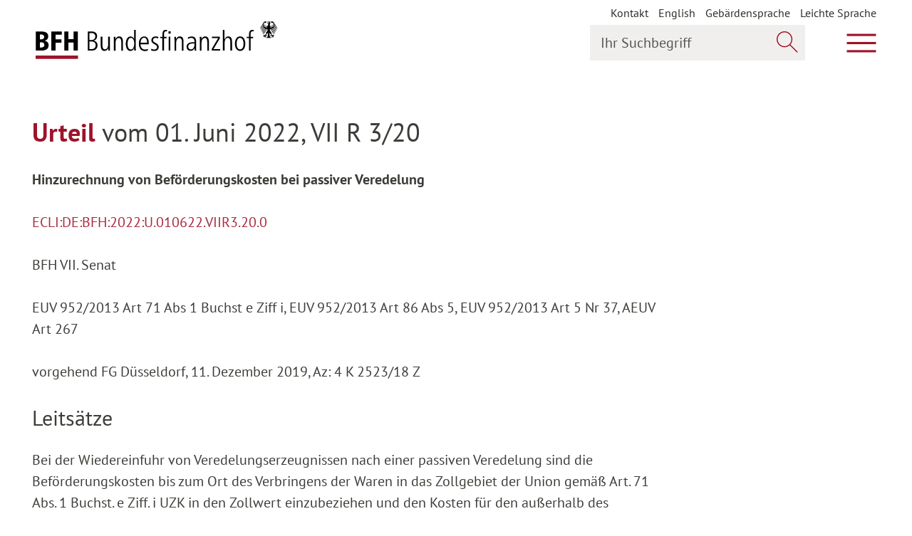

--- FILE ---
content_type: text/html; charset=utf-8
request_url: https://www.bundesfinanzhof.de/de/entscheidung/entscheidungen-online/detail/STRE202310006/
body_size: 12467
content:
<!DOCTYPE html>
<html lang="de" class="fonts-loaded--iconfont">
<head>

<meta http-equiv="Content-Type" content="text/html; charset=utf-8">
<!-- 
	This website is powered by TYPO3 - inspiring people to share!
	TYPO3 is a free open source Content Management Framework initially created by Kasper Skaarhoj and licensed under GNU/GPL.
	TYPO3 is copyright 1998-2026 of Kasper Skaarhoj. Extensions are copyright of their respective owners.
	Information and contribution at https://typo3.org/
-->


<link rel="icon" href="/typo3conf/ext/bfh_sitepackage/Resources/Public/Icons/favicon.ico" type="image/vnd.microsoft.icon">

<meta name="generator" content="TYPO3 CMS" />
<meta name="robots" content="all" />
<meta name="twitter:card" content="summary" />
<meta name="date" content="2024-02-27T17:04:42+02:00" />
<meta name="revisit-after" content="7 days" />


<link rel="stylesheet" href="/typo3conf/ext/enm_siteconf/Resources/Public/Frontend/css/main.css?1769613506" media="all">
<link rel="stylesheet" href="/typo3conf/ext/enm_siteconf/Resources/Public/Frontend/css/print.css?1769613506" media="print">






<title>Entscheidung Detail&nbsp;&#124; Bundesfinanzhof</title>      <meta http-equiv="X-UA-Compatible" content="IE=edge">
      <meta name="viewport" content="width=device-width, initial-scale=1">
      <!--[if IE ]>
        <link href="/typo3conf/ext/enm_siteconf/Resources/Public/Frontend/css/ie.css" rel="stylesheet" type="text/css">
      <![endif]-->
      <link href="https://social.bund.de/@bundesfinanzhof" rel="me"><meta property="og:url" content="https://www.bundesfinanzhof.de/de/entscheidung/entscheidungen-online/detail/STRE202310006/"><meta property="og:type" content="website"><meta property="og:image" content="https://www.bundesfinanzhof.de/typo3conf/ext/enm_siteconf/Resources/Public/Frontend/Images/og-image.png">
<link rel="canonical" href="https://www.bundesfinanzhof.de/de/entscheidung/entscheidungen-online/detail/STRE202310006/"/>

<link rel="alternate" hreflang="de-DE" href="https://www.bundesfinanzhof.de/de/entscheidung/entscheidungen-online/detail/STRE202310006/"/>
<link rel="alternate" hreflang="en-US" href="https://www.bundesfinanzhof.de/en/entscheidungen/entscheidungen-online/decision-detail/STRE202310006/"/>
<link rel="alternate" hreflang="x-default" href="https://www.bundesfinanzhof.de/de/entscheidung/entscheidungen-online/detail/STRE202310006/"/>
</head>
<body class="" data-t3pid="95">


<script type="application/ld+json">

    {
        "@context": "http:\/\/schema.org",
        "@type": "WebPage",
        "url": "\/de\/entscheidung\/entscheidungen-online\/detail\/",
        "name": "Entscheidung Detail",
        "mainContentOfPage": {
            "@type": "WebPageElement",
            "cssSelector": ".is-main-content"
        }
    }
</script>

<a href="#page-content" class="sr-only sr-only-focusable">Zum Hauptinhalt springen</a>
<a href="#page-nav" class="sr-only sr-only-focusable">Zur Hauptnavigation springen</a>
<a href="#page-footer" class="sr-only sr-only-focusable">Zum Footer springen</a>



<header class="page-header">
    <script type="application/ld+json">
        {
            "@context": "http:\/\/schema.org",
            "@type": "WPHeader",
            "cssSelector": ".page-header"
        }
    </script>

    <div class="wrapper">
        <div class="first-line">
            
<a class="logo" href="/de/">
    <span class="logo-base-wrapper">
        <img class="logo-base" src="/typo3conf/ext/enm_siteconf/Resources/Public/Frontend/Images/logo.svg" alt="Logo Bundesfinanzhof BFH – zur Startseite"
             title="zur Startseite"/>
    </span>
    <img class="logo-eagle" src="/typo3conf/ext/enm_siteconf/Resources/Public/Frontend/Images/icons/adler.svg" alt="" />
</a>

            <div class="float-right">

                
                    

<nav aria-label="Metamenu" class="meta-navigation-wrapper  show-desktop">
    <ul class="meta-navigation" aria-label="Metamenu">
        
            


        <li class="nav-item">
            
                    


        <a href="/de/kontakt/" title="Kontakt">
            Kontakt
        </a>
    



                
        </li>
    

        
            


        <li class="nav-item">
            
                    
                            <ul>
                                
                                    
                                
                                    
                                            <li>
                                                <a href="/en/entscheidungen/entscheidungen-online/decision-detail/STRE202310006/" hreflang="en-US" title="English">
                                                    <span>English</span>
                                                </a>
                                            </li>
                                        
                                
                            </ul>
                        
                
        </li>
    

        
            


        <li class="nav-item">
            
                    


        <a href="/de/gebaerdensprache/" title="Gebärdensprache">
            Gebärdensprache
        </a>
    



                
        </li>
    

        
            


        <li class="nav-item">
            
                    


        <a href="/de/leichte-sprache/" title="Leichte Sprache">
            Leichte Sprache
        </a>
    



                
        </li>
    

        
    </ul>
</nav>

                

                
                    <button class="js-main-search-toggle"
                        data-open-text="Suche öffnen"
                        data-close-text="Suche schließen">
                    &nbsp;<span class="sr-only">Suche öffnen</span>
                    </button>

                    <div class="search-widget">
    <form role="search" method="get" class="header-search-mobile-form" id="header-search-mobile-form" action="/de/suche/?tx_solr%5Baction%5D=search&amp;tx_solr%5Bcontroller%5D=Search#global-search">
<div>
<input type="hidden" name="tx_solr[__referrer][@extension]" value="" />
<input type="hidden" name="tx_solr[__referrer][@controller]" value="Standard" />
<input type="hidden" name="tx_solr[__referrer][@action]" value="index" />
<input type="hidden" name="tx_solr[__referrer][arguments]" value="YTowOnt9be0b033eb8299bc407a57d82aca3dd02c5bbe3b7" />
<input type="hidden" name="tx_solr[__referrer][@request]" value="{&quot;@extension&quot;:null,&quot;@controller&quot;:&quot;Standard&quot;,&quot;@action&quot;:&quot;index&quot;}5ec4406504ebccce89d5e39a7124cd7f7cdd053b" />
<input type="hidden" name="tx_solr[__trustedProperties]" value="{&quot;q&quot;:1,&quot;searchWordHeader-mobile-button&quot;:1}a02332967e261314cd31f5c14c822b401076b74e" />
</div>


        <div class="input-group">
            <label for="searchWordHeader-mobile" class="sr-only">
                Ihr Suchbegriff
            </label>

            <input placeholder="Ihr Suchbegriff" class="form-control" id="searchWordHeader-mobile" type="search" name="tx_solr[q]" />

            <div class="input-group-append">
                <button class="btn inside-input-field" type="submit" name="tx_solr[searchWordHeader-mobile-button]" value="">
                    <span class="a-icon__search" aria-hidden="true"></span>
                    <span class="sr-only">
                        Jetzt suchen
                    </span>
                </button>
            </div>

        </div>
    </form>
</div>

                


                <button class="js-main-navigation-toggle" aria-expanded="false" aria-controls="page-nav"
                        data-open-text="Hauptmenü öffnen"
                        data-close-text="Hauptmenü schließen">
                    &nbsp;<span class="sr-only">Hauptmenü öffnen</span>
                </button>
            </div>
        </div>
        

<div id="page-nav" class="second-line" data-set-height="-" aria-hidden="true">
    <div class="main-navigation-outer-wrapper">
        <a href="#page-content" class="sr-only sr-only-focusable">Zum Hauptinhalt springen</a>
        <a href="#page-footer" class="sr-only sr-only-focusable">Zum Footer springen</a>

        <div class="c-menu-main-holder--desktop">
            
                <nav class="c-menu-main c-menu-main--header js-desktop-wrap-main-menu" aria-label="Hauptmenu">
                    


    <ul class="c-menu-main__list c-menu-main__list--lvl1 js-main-menu" data-move-target="main-menu">
        
            



<li id="c-menu-main-lvl1-id2"
    class="c-menu-main__item c-menu-main__item--lvl1 c-menu-main__item--lvl1--dropdown c-menu-main__item--dropdown"
     data-focus-out="[aria-expanded='true']" data-hover-click=".js-desktop-wrap-main-menu .c-menu-main__trigger">
    
    


        <a class="c-menu-main__link c-menu-main__link--lvl1"
           data-label="Gericht"
           href="/de/gericht/"
           
           >
            Gericht
        </a>
    


    <button aria-controls="c-menu-main__list--lvl2-id2" aria-label="Unterpunkte ein- / ausblenden" aria-expanded="false" data-parent=".c-menu-main__item" data-group="mm-lvl1" class="c-menu-main__trigger">
        <span class="a-icon a-icon__arrow-small-down" aria-hidden="true"></span>
    </button>
    <span class="c-menu-main__dropdown-helper" aria-hidden="true">Gericht</span>




    
    
        

        <ul class="c-menu-main__list c-menu-main__list--lvl2"
            id="c-menu-main__list--lvl2-id2"
            aria-hidden="true"
            data-set-height="-"
            aria-labelledby="c-menu-main-lvl1-id2"
        >
            
                



<li id="c-menu-main-lvl2-id26"
    class="c-menu-main__item c-menu-main__item--lvl2 c-menu-main__item--lvl2--dropdown c-menu-main__item--dropdown"
    >
    
    


        <a class="c-menu-main__link c-menu-main__link--lvl2"
           data-label="Rechtsprechung"
           href="/de/gericht/rechtsprechung/"
           
           >
            Rechtsprechung
        </a>
    


    <button aria-controls="c-menu-main__list--lvl3-id26" aria-label="Unterpunkte ein- / ausblenden" aria-expanded="false" data-parent=".c-menu-main__item" data-group="mm-lvl2" class="c-menu-main__trigger">
        <span class="a-icon a-icon__arrow-small-down" aria-hidden="true"></span>
    </button>
    <span class="c-menu-main__dropdown-helper" aria-hidden="true">Rechtsprechung</span>




    
    
        

        <ul class="c-menu-main__list c-menu-main__list--lvl3"
            id="c-menu-main__list--lvl3-id26"
            aria-hidden="true"
            data-set-height="-"
            aria-labelledby="c-menu-main-lvl2-id26"
        >
            
                



<li id="c-menu-main-lvl3-id27"
    class="c-menu-main__item c-menu-main__item--lvl3"
    >
    
    


        <a class="c-menu-main__link c-menu-main__link--lvl3"
           data-label="Rechtliche Grundlagen"
           href="/de/gericht/rechtsprechung/rechtliche-grundlagen/"
           
           >
            Rechtliche Grundlagen
        </a>
    





    
    


</li>






            
                



<li id="c-menu-main-lvl3-id28"
    class="c-menu-main__item c-menu-main__item--lvl3"
    >
    
    


        <a class="c-menu-main__link c-menu-main__link--lvl3"
           data-label="Finanzgerichtsbarkeit"
           href="/de/gericht/rechtsprechung/finanzgerichtsbarkeit/"
           
           >
            Finanzgerichtsbarkeit
        </a>
    





    
    


</li>






            
        </ul>
    


</li>






            
                



<li id="c-menu-main-lvl2-id29"
    class="c-menu-main__item c-menu-main__item--lvl2 c-menu-main__item--lvl2--dropdown c-menu-main__item--dropdown"
    >
    
    


        <a class="c-menu-main__link c-menu-main__link--lvl2"
           data-label="Aufgaben"
           href="/de/gericht/aufgaben/"
           
           >
            Aufgaben
        </a>
    


    <button aria-controls="c-menu-main__list--lvl3-id29" aria-label="Unterpunkte ein- / ausblenden" aria-expanded="false" data-parent=".c-menu-main__item" data-group="mm-lvl2" class="c-menu-main__trigger">
        <span class="a-icon a-icon__arrow-small-down" aria-hidden="true"></span>
    </button>
    <span class="c-menu-main__dropdown-helper" aria-hidden="true">Aufgaben</span>




    
    
        

        <ul class="c-menu-main__list c-menu-main__list--lvl3"
            id="c-menu-main__list--lvl3-id29"
            aria-hidden="true"
            data-set-height="-"
            aria-labelledby="c-menu-main-lvl2-id29"
        >
            
                



<li id="c-menu-main-lvl3-id33"
    class="c-menu-main__item c-menu-main__item--lvl3"
    >
    
    


        <a class="c-menu-main__link c-menu-main__link--lvl3"
           data-label="Oberster Gerichtshof des Bundes für Steuern und Zölle"
           href="/de/gericht/aufgaben/oberster-gerichtshof-des-bundes-fuer-steuern-und-zoelle/"
           
           >
            Oberster Gerichtshof des Bundes für Steuern und Zölle
        </a>
    





    
    


</li>






            
                



<li id="c-menu-main-lvl3-id34"
    class="c-menu-main__item c-menu-main__item--lvl3"
    >
    
    


        <a class="c-menu-main__link c-menu-main__link--lvl3"
           data-label="Grundsatzentscheidungen"
           href="/de/gericht/aufgaben/grundsatzentscheidungen/"
           
           >
            Grundsatzentscheidungen
        </a>
    





    
    


</li>






            
        </ul>
    


</li>






            
                



<li id="c-menu-main-lvl2-id31"
    class="c-menu-main__item c-menu-main__item--lvl2 c-menu-main__item--lvl2--dropdown c-menu-main__item--dropdown"
    >
    
    


        <a class="c-menu-main__link c-menu-main__link--lvl2"
           data-label="Organisation"
           href="/de/gericht/organisation/"
           
           >
            Organisation
        </a>
    


    <button aria-controls="c-menu-main__list--lvl3-id31" aria-label="Unterpunkte ein- / ausblenden" aria-expanded="false" data-parent=".c-menu-main__item" data-group="mm-lvl2" class="c-menu-main__trigger">
        <span class="a-icon a-icon__arrow-small-down" aria-hidden="true"></span>
    </button>
    <span class="c-menu-main__dropdown-helper" aria-hidden="true">Organisation</span>




    
    
        

        <ul class="c-menu-main__list c-menu-main__list--lvl3"
            id="c-menu-main__list--lvl3-id31"
            aria-hidden="true"
            data-set-height="-"
            aria-labelledby="c-menu-main-lvl2-id31"
        >
            
                



<li id="c-menu-main-lvl3-id188"
    class="c-menu-main__item c-menu-main__item--lvl3"
    >
    
    


        <a class="c-menu-main__link c-menu-main__link--lvl3"
           data-label="Präsident und Vizepräsident"
           href="/de/gericht/organisation/praesident-und-vizepraesident/"
           
           >
            Präsident und Vizepräsident
        </a>
    





    
    


</li>






            
                



<li id="c-menu-main-lvl3-id38"
    class="c-menu-main__item c-menu-main__item--lvl3"
    >
    
    


        <a class="c-menu-main__link c-menu-main__link--lvl3"
           data-label="Senate"
           href="/de/gericht/organisation/senate/"
           
           >
            Senate
        </a>
    





    
    


</li>






            
                



<li id="c-menu-main-lvl3-id37"
    class="c-menu-main__item c-menu-main__item--lvl3"
    >
    
    


        <a class="c-menu-main__link c-menu-main__link--lvl3"
           data-label="Gerichtsverwaltung"
           href="/de/gericht/organisation/gerichtsverwaltung/"
           
           >
            Gerichtsverwaltung
        </a>
    





    
    


</li>






            
                



<li id="c-menu-main-lvl3-id36"
    class="c-menu-main__item c-menu-main__item--lvl3"
    >
    
    


        <a class="c-menu-main__link c-menu-main__link--lvl3"
           data-label="Gremien"
           href="/de/gericht/organisation/gremien/"
           
           >
            Gremien
        </a>
    





    
    


</li>






            
        </ul>
    


</li>






            
                



<li id="c-menu-main-lvl2-id32"
    class="c-menu-main__item c-menu-main__item--lvl2 c-menu-main__item--lvl2--dropdown c-menu-main__item--dropdown"
    >
    
    


        <a class="c-menu-main__link c-menu-main__link--lvl2"
           data-label="Geschichte"
           href="/de/gericht/geschichte/"
           
           >
            Geschichte
        </a>
    


    <button aria-controls="c-menu-main__list--lvl3-id32" aria-label="Unterpunkte ein- / ausblenden" aria-expanded="false" data-parent=".c-menu-main__item" data-group="mm-lvl2" class="c-menu-main__trigger">
        <span class="a-icon a-icon__arrow-small-down" aria-hidden="true"></span>
    </button>
    <span class="c-menu-main__dropdown-helper" aria-hidden="true">Geschichte</span>




    
    
        

        <ul class="c-menu-main__list c-menu-main__list--lvl3"
            id="c-menu-main__list--lvl3-id32"
            aria-hidden="true"
            data-set-height="-"
            aria-labelledby="c-menu-main-lvl2-id32"
        >
            
                



<li id="c-menu-main-lvl3-id214"
    class="c-menu-main__item c-menu-main__item--lvl3"
    >
    
    


        <a class="c-menu-main__link c-menu-main__link--lvl3"
           data-label="75 Jahre Bundesfinanzhof"
           href="/de/gericht/75-jahre-bundesfinanzhof/"
           
           >
            75 Jahre Bundesfinanzhof
        </a>
    





    
    


</li>






            
                



<li id="c-menu-main-lvl3-id221"
    class="c-menu-main__item c-menu-main__item--lvl3"
    >
    
    


        <a class="c-menu-main__link c-menu-main__link--lvl3"
           data-label="Onlineausstellung RFH/BFH"
           href="/de/gericht/geschichte/onlineausstellung-rfh/bfh/"
           
           >
            Onlineausstellung RFH/BFH
        </a>
    





    
    


</li>






            
                



<li id="c-menu-main-lvl3-id41"
    class="c-menu-main__item c-menu-main__item--lvl3"
    >
    
    


        <a class="c-menu-main__link c-menu-main__link--lvl3"
           data-label="Das Fleischerschlösschen"
           href="/de/gericht/geschichte/das-fleischerschloesschen/"
           
           >
            Das Fleischerschlösschen
        </a>
    





    
    


</li>






            
        </ul>
    


</li>






            
        </ul>
    


</li>






        
            



<li id="c-menu-main-lvl1-id6"
    class="c-menu-main__item c-menu-main__item--lvl1 c-menu-main__item--lvl1--dropdown c-menu-main__item--dropdown"
     data-focus-out="[aria-expanded='true']" data-hover-click=".js-desktop-wrap-main-menu .c-menu-main__trigger">
    
    


        <a class="c-menu-main__link c-menu-main__link--lvl1"
           data-label="Verfahrensablauf"
           href="/de/verfahrensablauf/"
           
           >
            Verfahrensablauf
        </a>
    


    <button aria-controls="c-menu-main__list--lvl2-id6" aria-label="Unterpunkte ein- / ausblenden" aria-expanded="false" data-parent=".c-menu-main__item" data-group="mm-lvl1" class="c-menu-main__trigger">
        <span class="a-icon a-icon__arrow-small-down" aria-hidden="true"></span>
    </button>
    <span class="c-menu-main__dropdown-helper" aria-hidden="true">Verfahrensablauf</span>




    
    
        

        <ul class="c-menu-main__list c-menu-main__list--lvl2"
            id="c-menu-main__list--lvl2-id6"
            aria-hidden="true"
            data-set-height="-"
            aria-labelledby="c-menu-main-lvl1-id6"
        >
            
                



<li id="c-menu-main-lvl2-id42"
    class="c-menu-main__item c-menu-main__item--lvl2"
    >
    
    


        <a class="c-menu-main__link c-menu-main__link--lvl2"
           data-label="Rechtsmittel"
           href="/de/verfahrensablauf/rechtsmittel/"
           
           >
            Rechtsmittel
        </a>
    





    
    


</li>






            
                



<li id="c-menu-main-lvl2-id43"
    class="c-menu-main__item c-menu-main__item--lvl2"
    >
    
    


        <a class="c-menu-main__link c-menu-main__link--lvl2"
           data-label="Vertretungszwang"
           href="/de/verfahrensablauf/vertretungszwang/"
           
           >
            Vertretungszwang
        </a>
    





    
    


</li>






            
                



<li id="c-menu-main-lvl2-id44"
    class="c-menu-main__item c-menu-main__item--lvl2"
    >
    
    


        <a class="c-menu-main__link c-menu-main__link--lvl2"
           data-label="Verfahrensbeteiligte"
           href="/de/verfahrensablauf/verfahrensbeteiligte/"
           
           >
            Verfahrensbeteiligte
        </a>
    





    
    


</li>






            
                



<li id="c-menu-main-lvl2-id45"
    class="c-menu-main__item c-menu-main__item--lvl2"
    >
    
    


        <a class="c-menu-main__link c-menu-main__link--lvl2"
           data-label="Verfahrensbearbeitung"
           href="/de/verfahrensablauf/verfahrensbearbeitung/"
           
           >
            Verfahrensbearbeitung
        </a>
    





    
    


</li>






            
                



<li id="c-menu-main-lvl2-id46"
    class="c-menu-main__item c-menu-main__item--lvl2"
    >
    
    


        <a class="c-menu-main__link c-menu-main__link--lvl2"
           data-label="Elektronischer Rechtsverkehr"
           href="/de/verfahrensablauf/elektronischer-rechtsverkehr/"
           
           >
            Elektronischer Rechtsverkehr
        </a>
    





    
    


</li>






            
                



<li id="c-menu-main-lvl2-id186"
    class="c-menu-main__item c-menu-main__item--lvl2"
    >
    
    


        <a class="c-menu-main__link c-menu-main__link--lvl2"
           data-label="Elektronische Aktenführung"
           href="/de/verfahrensablauf/elektronische-aktenfuehrung/"
           
           >
            Elektronische Aktenführung
        </a>
    





    
    


</li>






            
        </ul>
    


</li>






        
            



<li id="c-menu-main-lvl1-id7"
    class="c-menu-main__item c-menu-main__item--lvl1 c-menu-main__item--lvl1--dropdown c-menu-main__item--dropdown"
     data-focus-out="[aria-expanded='true']" data-hover-click=".js-desktop-wrap-main-menu .c-menu-main__trigger">
    
    


        <a class="c-menu-main__link c-menu-main__link--lvl1"
           data-label="Entscheidungen"
           href="/de/entscheidungen/"
           
            aria-current="true">
            Entscheidungen
        </a>
    


    <button aria-controls="c-menu-main__list--lvl2-id7" aria-label="Unterpunkte ein- / ausblenden" aria-expanded="false" data-parent=".c-menu-main__item" data-group="mm-lvl1" class="c-menu-main__trigger">
        <span class="a-icon a-icon__arrow-small-down" aria-hidden="true"></span>
    </button>
    <span class="c-menu-main__dropdown-helper" aria-hidden="true">Entscheidungen</span>




    
    
        

        <ul class="c-menu-main__list c-menu-main__list--lvl2"
            id="c-menu-main__list--lvl2-id7"
            aria-hidden="true"
            data-set-height="-"
            aria-labelledby="c-menu-main-lvl1-id7"
        >
            
                



<li id="c-menu-main-lvl2-id47"
    class="c-menu-main__item c-menu-main__item--lvl2"
    >
    
    


        <a class="c-menu-main__link c-menu-main__link--lvl2"
           data-label="Entscheidungen online"
           href="/de/entscheidungen/entscheidungen-online/"
           
            aria-current="true">
            Entscheidungen online
        </a>
    





    
    


</li>






            
                



<li id="c-menu-main-lvl2-id49"
    class="c-menu-main__item c-menu-main__item--lvl2"
    >
    
    


        <a class="c-menu-main__link c-menu-main__link--lvl2"
           data-label="Veröffentlichungen"
           href="/de/entscheidungen/veroeffentlichungen/"
           
           >
            Veröffentlichungen
        </a>
    





    
    


</li>






            
        </ul>
    


</li>






        
            



<li id="c-menu-main-lvl1-id8"
    class="c-menu-main__item c-menu-main__item--lvl1 c-menu-main__item--lvl1--dropdown c-menu-main__item--dropdown"
     data-focus-out="[aria-expanded='true']" data-hover-click=".js-desktop-wrap-main-menu .c-menu-main__trigger">
    
    


        <a class="c-menu-main__link c-menu-main__link--lvl1"
           data-label="Anhängige Verfahren"
           href="/de/anhaengige-verfahren/"
           
           >
            Anhängige Verfahren
        </a>
    


    <button aria-controls="c-menu-main__list--lvl2-id8" aria-label="Unterpunkte ein- / ausblenden" aria-expanded="false" data-parent=".c-menu-main__item" data-group="mm-lvl1" class="c-menu-main__trigger">
        <span class="a-icon a-icon__arrow-small-down" aria-hidden="true"></span>
    </button>
    <span class="c-menu-main__dropdown-helper" aria-hidden="true">Anhängige Verfahren</span>




    
    
        

        <ul class="c-menu-main__list c-menu-main__list--lvl2"
            id="c-menu-main__list--lvl2-id8"
            aria-hidden="true"
            data-set-height="-"
            aria-labelledby="c-menu-main-lvl1-id8"
        >
            
                



<li id="c-menu-main-lvl2-id50"
    class="c-menu-main__item c-menu-main__item--lvl2"
    >
    
    


        <a class="c-menu-main__link c-menu-main__link--lvl2"
           data-label="Aktuelle Verfahren"
           href="/de/anhaengige-verfahren/aktuelle-verfahren/"
           
           >
            Aktuelle Verfahren
        </a>
    





    
    


</li>






            
                



<li id="c-menu-main-lvl2-id228"
    class="c-menu-main__item c-menu-main__item--lvl2"
    >
    
    


        <a class="c-menu-main__link c-menu-main__link--lvl2"
           data-label="Im Fokus: Grundsteuer"
           href="/de/anhaengige-verfahren/im-fokus-grundsteuer/"
           
           >
            Im Fokus: Grundsteuer
        </a>
    





    
    


</li>






            
                



<li id="c-menu-main-lvl2-id51"
    class="c-menu-main__item c-menu-main__item--lvl2"
    >
    
    


        <a class="c-menu-main__link c-menu-main__link--lvl2"
           data-label="Verhandlungstermine"
           href="/de/anhaengige-verfahren/verhandlungstermine/"
           
           >
            Verhandlungstermine
        </a>
    





    
    


</li>






            
                



<li id="c-menu-main-lvl2-id52"
    class="c-menu-main__item c-menu-main__item--lvl2"
    >
    
    


        <a class="c-menu-main__link c-menu-main__link--lvl2"
           data-label="Entscheidungsvorschau"
           href="/de/anhaengige-verfahren/entscheidungsvorschau/"
           
           >
            Entscheidungsvorschau
        </a>
    





    
    


</li>






            
        </ul>
    


</li>






        
            



<li id="c-menu-main-lvl1-id9"
    class="c-menu-main__item c-menu-main__item--lvl1 c-menu-main__item--lvl1--dropdown c-menu-main__item--dropdown"
     data-focus-out="[aria-expanded='true']" data-hover-click=".js-desktop-wrap-main-menu .c-menu-main__trigger">
    
    


        <a class="c-menu-main__link c-menu-main__link--lvl1"
           data-label="Presse"
           href="/de/presse/"
           
           >
            Presse
        </a>
    


    <button aria-controls="c-menu-main__list--lvl2-id9" aria-label="Unterpunkte ein- / ausblenden" aria-expanded="false" data-parent=".c-menu-main__item" data-group="mm-lvl1" class="c-menu-main__trigger">
        <span class="a-icon a-icon__arrow-small-down" aria-hidden="true"></span>
    </button>
    <span class="c-menu-main__dropdown-helper" aria-hidden="true">Presse</span>




    
    
        

        <ul class="c-menu-main__list c-menu-main__list--lvl2"
            id="c-menu-main__list--lvl2-id9"
            aria-hidden="true"
            data-set-height="-"
            aria-labelledby="c-menu-main-lvl1-id9"
        >
            
                



<li id="c-menu-main-lvl2-id53"
    class="c-menu-main__item c-menu-main__item--lvl2"
    >
    
    


        <a class="c-menu-main__link c-menu-main__link--lvl2"
           data-label="Pressemitteilungen"
           href="/de/presse/pressemitteilungen/"
           
           >
            Pressemitteilungen
        </a>
    





    
    


</li>






            
                



<li id="c-menu-main-lvl2-id55"
    class="c-menu-main__item c-menu-main__item--lvl2"
    >
    
    


        <a class="c-menu-main__link c-menu-main__link--lvl2"
           data-label="Bilder und Downloads"
           href="/de/presse/bilder-und-downloads/"
           
           >
            Bilder und Downloads
        </a>
    





    
    


</li>






            
                



<li id="c-menu-main-lvl2-id77"
    class="c-menu-main__item c-menu-main__item--lvl2"
    >
    
    


        <a class="c-menu-main__link c-menu-main__link--lvl2"
           data-label="Pressekontakt"
           href="/de/presse/pressekontakt/"
           
           >
            Pressekontakt
        </a>
    





    
    


</li>






            
        </ul>
    


</li>






        
            



<li id="c-menu-main-lvl1-id10"
    class="c-menu-main__item c-menu-main__item--lvl1 c-menu-main__item--lvl1--dropdown c-menu-main__item--dropdown"
     data-focus-out="[aria-expanded='true']" data-hover-click=".js-desktop-wrap-main-menu .c-menu-main__trigger">
    
    


        <a class="c-menu-main__link c-menu-main__link--lvl1"
           data-label="Service"
           href="/de/service/"
           
           >
            Service
        </a>
    


    <button aria-controls="c-menu-main__list--lvl2-id10" aria-label="Unterpunkte ein- / ausblenden" aria-expanded="false" data-parent=".c-menu-main__item" data-group="mm-lvl1" class="c-menu-main__trigger">
        <span class="a-icon a-icon__arrow-small-down" aria-hidden="true"></span>
    </button>
    <span class="c-menu-main__dropdown-helper" aria-hidden="true">Service</span>




    
    
        

        <ul class="c-menu-main__list c-menu-main__list--lvl2"
            id="c-menu-main__list--lvl2-id10"
            aria-hidden="true"
            data-set-height="-"
            aria-labelledby="c-menu-main-lvl1-id10"
        >
            
                



<li id="c-menu-main-lvl2-id187"
    class="c-menu-main__item c-menu-main__item--lvl2"
    >
    
    


        <a class="c-menu-main__link c-menu-main__link--lvl2"
           data-label="Veranstaltungen"
           href="/de/service/veranstaltungen/"
           
           >
            Veranstaltungen
        </a>
    





    
    


</li>






            
                



<li id="c-menu-main-lvl2-id60"
    class="c-menu-main__item c-menu-main__item--lvl2"
    >
    
    


        <a class="c-menu-main__link c-menu-main__link--lvl2"
           data-label="Besucherservice"
           href="/de/service/besucherservice/"
           
           >
            Besucherservice
        </a>
    





    
    


</li>






            
                



<li id="c-menu-main-lvl2-id107"
    class="c-menu-main__item c-menu-main__item--lvl2"
    >
    
    


        <a class="c-menu-main__link c-menu-main__link--lvl2"
           data-label="Bibliothek"
           href="/de/service/bibliothek/"
           
           >
            Bibliothek
        </a>
    





    
    


</li>






            
                



<li id="c-menu-main-lvl2-id62"
    class="c-menu-main__item c-menu-main__item--lvl2"
    >
    
    


        <a class="c-menu-main__link c-menu-main__link--lvl2"
           data-label="Mediathek"
           href="/de/service/mediathek/"
           
           >
            Mediathek
        </a>
    





    
    


</li>






            
                



<li id="c-menu-main-lvl2-id63"
    class="c-menu-main__item c-menu-main__item--lvl2"
    >
    
    


        <a class="c-menu-main__link c-menu-main__link--lvl2"
           data-label="Publikationen"
           href="/de/service/publikationen/"
           
           >
            Publikationen
        </a>
    





    
    


</li>






            
                



<li id="c-menu-main-lvl2-id64"
    class="c-menu-main__item c-menu-main__item--lvl2"
    >
    
    


        <a class="c-menu-main__link c-menu-main__link--lvl2"
           data-label="Stellenangebote"
           href="/de/service/stellenangebote/"
           
           >
            Stellenangebote
        </a>
    





    
    


</li>






            
                



<li id="c-menu-main-lvl2-id178"
    class="c-menu-main__item c-menu-main__item--lvl2"
    >
    
    


        <a class="c-menu-main__link c-menu-main__link--lvl2"
           data-label="E-Rechnung"
           href="/de/service/e-rechnung/"
           
           >
            E-Rechnung
        </a>
    





    
    


</li>






            
                



<li id="c-menu-main-lvl2-id211"
    class="c-menu-main__item c-menu-main__item--lvl2"
    >
    
    


        <a class="c-menu-main__link c-menu-main__link--lvl2"
           data-label="Bienen am Bundesfinanzhof"
           href="/de/gericht/geschichte/bienen-am-bundesfinanzhof/"
           
           >
            Bienen am Bundesfinanzhof
        </a>
    





    
    


</li>






            
                



<li id="c-menu-main-lvl2-id58"
    class="c-menu-main__item c-menu-main__item--lvl2"
    >
    
    


        <a class="c-menu-main__link c-menu-main__link--lvl2"
           data-label="Kontakt"
           href="/de/kontakt/"
           
           >
            Kontakt
        </a>
    





    
    


</li>






            
        </ul>
    


</li>






        
    </ul>


                </nav>
            
        </div>

        
            

<nav aria-label="Metamenu" class="meta-navigation-wrapper  show-mobile">
    <ul class="meta-navigation" aria-label="Metamenu">
        
            


        <li class="nav-item">
            
                    


        <a href="/de/kontakt/" title="Kontakt">
            Kontakt
        </a>
    



                
        </li>
    

        
            


        <li class="nav-item">
            
                    
                            <ul>
                                
                                    
                                
                                    
                                            <li>
                                                <a href="/en/entscheidungen/entscheidungen-online/decision-detail/STRE202310006/" hreflang="en-US" title="English">
                                                    <span>English</span>
                                                </a>
                                            </li>
                                        
                                
                            </ul>
                        
                
        </li>
    

        
            


        <li class="nav-item">
            
                    


        <a href="/de/gebaerdensprache/" title="Gebärdensprache">
            Gebärdensprache
        </a>
    



                
        </li>
    

        
            


        <li class="nav-item">
            
                    


        <a href="/de/leichte-sprache/" title="Leichte Sprache">
            Leichte Sprache
        </a>
    



                
        </li>
    

        
    </ul>
</nav>

        
    </div>
    
        <div class="search-widget">
    <form role="search" method="get" class="header-search-desktop-form" id="header-search-desktop-form" action="/de/suche/?tx_solr%5Baction%5D=search&amp;tx_solr%5Bcontroller%5D=Search#global-search">
<div>
<input type="hidden" name="tx_solr[__referrer][@extension]" value="" />
<input type="hidden" name="tx_solr[__referrer][@controller]" value="Standard" />
<input type="hidden" name="tx_solr[__referrer][@action]" value="index" />
<input type="hidden" name="tx_solr[__referrer][arguments]" value="YTowOnt9be0b033eb8299bc407a57d82aca3dd02c5bbe3b7" />
<input type="hidden" name="tx_solr[__referrer][@request]" value="{&quot;@extension&quot;:null,&quot;@controller&quot;:&quot;Standard&quot;,&quot;@action&quot;:&quot;index&quot;}5ec4406504ebccce89d5e39a7124cd7f7cdd053b" />
<input type="hidden" name="tx_solr[__trustedProperties]" value="{&quot;q&quot;:1,&quot;searchWordHeader-desktop-button&quot;:1}65c0e39a754c36e7125cd2ae7e51a5123a7f7dec" />
</div>


        <div class="input-group">
            <label for="searchWordHeader-desktop" class="sr-only">
                Ihr Suchbegriff
            </label>

            <input placeholder="Ihr Suchbegriff" class="form-control" id="searchWordHeader-desktop" type="search" name="tx_solr[q]" />

            <div class="input-group-append">
                <button class="btn inside-input-field" type="submit" name="tx_solr[searchWordHeader-desktop-button]" value="">
                    <span class="a-icon__search" aria-hidden="true"></span>
                    <span class="sr-only">
                        Jetzt suchen
                    </span>
                </button>
            </div>

        </div>
    </form>
</div>

    

</div>

    </div>
</header>



  <div class="page-wrapper">
    <main class="main">

      <div class="stage">
        
        


    <nav class="m-breadcrumb" aria-label="Breadcrumb">
        <ul class="m-breadcrumb__list" aria-label="Breadcrumb">
            
                
                        <li class="m-breadcrumb__item">
                            <a class="m-breadcrumb__link" title="Startseite" href="/de/">
                                Startseite
                            </a>
                        </li>
                    
            
                
                        <li class="m-breadcrumb__item">
                            <a class="m-breadcrumb__link" title="Entscheidungen" href="/de/entscheidungen/">
                                Entscheidungen
                            </a>
                        </li>
                    
            
                
                        <li class="m-breadcrumb__item">
                            <a class="m-breadcrumb__link" title="Entscheidungen online" href="/de/entscheidungen/entscheidungen-online/">
                                Entscheidungen online
                            </a>
                        </li>
                    
            
                
                        <li class="m-breadcrumb__item">
                                Entscheidung Detail
                        </li>
                    
            
        </ul>
    </nav>


      </div>

      <a href="#page-nav" class="sr-only sr-only-focusable">Zur Hauptnavigation springen</a>
      <a href="#page-footer" class="sr-only sr-only-focusable">Zum Footer springen</a>
      <div id="page-content">
        <!-- TYPO3SEARCH_begin -->
        <div class="section main__row">
  <div class="main__content">
    <article class="m-article m-article--full">
        
            
                
<article class="m-article m-article--full"><div class="m-article__header"><h1 class="a-headline__1"><span class="a-headline--highlighted a-headline--bold">
                    Urteil
                </span>
            vom 01. Juni 2022, VII R 3/20
        </h1></div><div class="m-article__intro"><div><p>Hinzurechnung von Beförderungskosten bei passiver Veredelung</p></div></div><div class="m-article__body"><p class="ecli highlighted">ECLI:DE:BFH:2022:U.010622.VIIR3.20.0</p><p class="spruchkoerper">BFH VII. Senat</p><p class="norms">
                
                    EUV 952/2013 Art 71 Abs 1 Buchst e Ziff i, 
                
                    EUV 952/2013 Art 86 Abs 5, 
                
                    EUV 952/2013 Art 5 Nr 37, 
                
                    AEUV Art 267
                
            </p><p class="vorinstanz">vorgehend FG Düsseldorf, 11. Dezember 2019, Az: 4 K 2523/18 Z</p><h2 class="a-headline__2">Leitsätze</h2><div class="m-decisions"><p>Bei der Wiedereinfuhr von Veredelungserzeugnissen nach einer passiven Veredelung sind die Beförderungskosten bis zum Ort des Verbringens der Waren in das Zollgebiet der Union gemäß Art. 71 Abs. 1 Buchst. e Ziff. i UZK in den Zollwert einzubeziehen und den Kosten für den außerhalb des Zollgebiets der Union vorgenommenen Veredelungsvorgang (Art. 86 Abs. 5 UZK) hinzuzurechnen.</p></div><h2 class="a-headline__2">Tenor</h2><div class="m-decisions"><p>Die Revision der Klägerin gegen das Urteil des Finanzgerichts Düsseldorf vom 11.12.2019 - 4 K 2523/18 Z wird als unbegründet zurückgewiesen.</p><p>Die Kosten des Revisionsverfahrens hat die Klägerin zu tragen.</p></div><h2 class="a-headline__2">Tatbestand</h2><div class="m-decisions"><h3 class="a-headline__2">I.</h3><ol class="m-decisions__list"><li class="m-decisions__item" data-rd="1"><p>Nach Aufforderung durch den Beklagten und Revisionsbeklagten (Hauptzollamt &#8209;&#8209;HZA&#8209;&#8209;) meldete die Klägerin und Revisionsklägerin (Klägerin) mit Schreiben vom 05.07.2017 nachträglich Beförderungskosten für aus einem Drittland im Zeitraum vom 25.04. bis zum 05.07.2017 eingeführte Veredelungserzeugnisse in Höhe von … € an. Daraufhin setzte das HZA mit Bescheid vom 22.08.2017 Zoll in Höhe von … € fest. Dagegen erhob die Klägerin Einspruch, weil sie der Auffassung war, dass die Einfuhrabgabenbeträge für Veredelungserzeugnisse aus einer passiven Veredelung nach Beginn der Anwendbarkeit des Zollkodex der Union (UZK) nicht mehr unter Hinzurechnung der Beförderungskosten zu ermitteln seien. Das Einspruchsverfahren blieb erfolglos.</p></li><li class="m-decisions__item" data-rd="2"><p>Das Finanzgericht (FG) urteilte, der angefochtene Einfuhrabgabenbescheid sei rechtmäßig, weil die Einfuhrabgaben unter Hinzurechnung der Beförderungskosten für die aus dem Drittland eingeführten Veredelungserzeugnisse zu ermitteln seien. Die Beförderungskosten seien dem Transaktionswert hinzuzurechnen, wobei die Kosten für den Veredelungsvorgang an die Stelle des für die Waren bei einem Verkauf zur Ausfuhr in das Zollgebiet der Union tatsächlich gezahlten oder zu zahlenden Preises träten. Dagegen hätte die Auffassung der Klägerin zur Folge, dass auch die in Art. 71 Abs. 1 Buchst. a bis d UZK genannten Aufwendungen und Kosten nicht mehr dem Veredelungsentgelt hinzugerechnet werden dürften, was Art. 8 Abs. 1 des Übereinkommens zur Durchführung des Art. VII des Allgemeinen Zoll- und Handelsabkommens 1994 &#8209;&#8209;GATT-Zollwertkodex 1994&#8209;&#8209; (Amtsblatt der Europäischen Gemeinschaften 1994, Nr. L 336, 119) widerspräche. Der Umstand, dass in Art. 591 Unterabs. 3 der Durchführungsverordnung zum Zollkodex (ZKDVO) auf die Art. 29 bis 35 des Zollkodex (ZK) verwiesen worden sei, während in Art. 86 Abs. 5 UZK eine solche ausdrückliche Verweisung auf die Art. 70 und 71 UZK fehle, spreche nicht gegen die Annahme, dass einem Veredelungsentgelt für im Verfahren der passiven Veredelung entstandene Veredelungserzeugnisse auch die Beförderungskosten hinzuzurechnen seien. Der Umstand, dass in Art. 86 Abs. 5 UZK im Gegensatz zu Art. 86 Abs. 1 und 3 UZK nicht der Begriff "Zollwert" verwendet worden sei, spreche nicht gegen die vom HZA vertretene Auffassung. Denn auch für im Verfahren der passiven Veredelung entstandene Veredelungserzeugnisse sei grundsätzlich ein Zollwert zu ermitteln. Obgleich die Beförderung von Veredelungserzeugnissen nicht mehr als Bestandteil des Veredelungsvorgangs gelte, schließe dies nicht aus, die Beförderungskosten einem Veredelungsentgelt hinzuzurechnen.</p></li><li class="m-decisions__item" data-rd="3"><p>Ihre Revision begründet die Klägerin mit einer Verletzung von Bundesrecht. Das FG habe Art. 86 Abs. 5 UZK fehlerhaft angewendet, denn es verkenne, dass sich die von ihm herangezogene Entscheidung des Gerichtshofs der Europäischen Union (EuGH) Christodoulou u.a. vom 12.12.2013 - C-116/12 (EU:C:2013:825, Zeitschrift für Zölle und Verbrauchsteuern &#8209;&#8209;ZfZ&#8209;&#8209; 2014, 66) noch auf die Rechtslage unter Geltung des ZK bezogen habe und das Verfahren der passiven Veredelung im damaligen Sachverhalt nicht genutzt worden sei. Weiterhin bewerte das FG den Bedeutungszusammenhang falsch, in dem die Einführung von Art. 591 Unterabs. 3 ZKDVO zu sehen sei. Mit der Mehrwertverzollung gemäß Art. 591 ZKDVO sei eine neue Möglichkeit der Abgabenberechnung im Rahmen der passiven Veredelung geschaffen worden, mit der eine neutrale Behandlung des Vorprodukts ohne dessen Eingang in die Veredelungskosten verwirklicht werden sollte. Nach der in Art. 86 Abs. 5 UZK verwendeten Formulierung komme es nur auf die Kosten für den Veredelungsvorgang selbst, also den im Drittland gezahlten Werklohn, an. Würde man die frühere Regelung des Art. 591 Unterabs. 3 ZKDVO in den heutigen Art. 86 Abs. 5 UZK hineinlesen, entstünde ein Konflikt mit dem Bestimmtheitsgrundsatz. Auch in der deutschsprachigen Fassung der "Guidelines on Customs Debt" werde ohne weitere Auseinandersetzung mit dem Wortlaut von Art. 86 Abs. 5 UZK auf die Anwendung der Zollwertbestimmungen verwiesen. Das FG verkenne ferner, dass mit Art. 75 der Delegierten Verordnung (EU) 2015/2446 der Kommission vom 28.07.2015 zur Ergänzung der Verordnung (EU) Nr. 952/2013 des Europäischen Parlaments und des Rates mit Einzelheiten zur Präzisierung von Bestimmungen des Zollkodex der Union &#8209;&#8209;UZK-DA&#8209;&#8209; (Amtsblatt der Europäischen Union &#8209;&#8209;ABlEU&#8209;&#8209; 2015, Nr. L 343, 1) keine generelle Aussage zur Berücksichtigung zollwertrechtlicher Regeln für die Bemessung des Einfuhrabgabenbetrags im Rahmen der passiven Veredelung habe geschaffen werden sollen. Die Sonderregelung in Art. 75 UZK-DA gelte nur für besondere Einfuhrabgaben, etwa bei Gewichtszöllen. Art. 86 Abs. 5 UZK enthalte auch aus Vereinfachungsgründen keine besonderen Vorschriften für die Ermittlung des Zollwerts in den Fällen der Ausbesserung von Waren der vorübergehenden Ausfuhr.</p></li><li class="m-decisions__item" data-rd="4"><p>Die Klägerin regt außerdem ein Vorabentscheidungsersuchen an den EuGH an.</p></li><li class="m-decisions__item" data-rd="5"><p>Die Klägerin beantragt sinngemäß,<br/>die Vorentscheidung sowie den Einfuhrabgabenbescheid vom 22.08.2017 in Gestalt der Einspruchsentscheidung vom 09.08.2018 aufzuheben.</p></li><li class="m-decisions__item" data-rd="6"><p>Das HZA beantragt,<br/>die Revision zurückzuweisen.</p></li><li class="m-decisions__item" data-rd="7"><p>Bei der Ermittlung des Zollwerts sei auch die Hinzurechnungsvorschrift des Art. 71 UZK zu beachten. Das FG habe sich nur deshalb auf das EuGH-Verfahren Christodoulou (EU:C:2013:825, ZfZ 2014, 66) bezogen, um darzulegen, dass der Begriff des "Verkaufs" i.S. von Art. 70 Abs. 1 UZK weit auszulegen sei. Dieser Grundsatz sei schon in der Präambel des GATT-Zollwertkodex 1994 verankert und gelte auch für den UZK. Durch die Heranziehung der Kosten des vorgenommenen Veredelungsvorgangs anstelle des tatsächlich gezahlten oder zu zahlenden Preises aus einem "normalen" Kaufgeschäft als Grundlage der Bemessung des Einfuhrabgabenbetrags bleibe der Wert der Waren der vorübergehenden Ausfuhr unberücksichtigt. Die passive Veredelung habe aber nicht das Ziel, dass Einfuhrabgaben in gänzlich anderer Höhe erhoben werden. Dies sei auch nicht zulässig, weil nach Art. VII Abs. 2 Buchst. a GATT-Zollwertkodex 1994 der Zollwert eingeführter Waren nach dem wirklichen Wert der eingeführten Ware, auf die der Zoll angewendet werde, oder nach dem wirklichen Wert einer gleichartigen Ware bestimmt werde. Die Vertragsparteien des Übereinkommens seien verpflichtet, diese Bewertungsgrundsätze auf alle Waren anzuwenden. Unter Geltung des ZK sei Art. 591 Unterabs. 3 ZKDVO als klarstellender Hinweis zu verstehen gewesen, dass die Art. 29 bis 35 ZK sinngemäß auf die Veredelungskosten ohne Berücksichtigung der Waren der vorübergehenden Ausfuhr Anwendung gefunden hätten. Dies habe jedoch bedeutet, dass den Veredelungskosten allein die in Art. 32 ZK bezeichneten Kosten hätten hinzugerechnet werden müssen. Entgegen der Ansicht der Klägerin enthalte Art. 86 UZK keine besonderen Zollwertermittlungsmethoden. Vielmehr sei die Transaktionswertmethode auch für nach der passiven Veredelung zum zollrechtlich freien Verkehr überlassene Waren anzuwenden. Hierbei trete lediglich das Veredelungsentgelt an die Stelle des tatsächlich gezahlten oder zu zahlenden Preises.</p></li><li class="m-decisions__item" data-rd="8"><p>Die Beteiligten haben übereinstimmend auf die Durchführung einer mündlichen Verhandlung verzichtet.</p></li></ol></div><h2 class="a-headline__2">Entscheidungsgründe</h2><div class="m-decisions"><h3 class="a-headline__2">II.</h3><ol class="m-decisions__list"><li class="m-decisions__item" data-rd="9"><p>Die Revision ist unbegründet und daher zurückzuweisen (§ 126 Abs. 2 der Finanzgerichtsordnung &#8209;&#8209;FGO&#8209;&#8209;). Die Vorentscheidung entspricht Bundesrecht (§ 118 Abs. 1 Satz 1 FGO). Das HZA hat zu Recht die Beförderungskosten in den Zollwert einbezogen und mit Einfuhrabgabenbescheid vom 22.08.2017 in Gestalt der Einspruchsentscheidung vom 09.08.2018 gemäß Art. 105 Abs. 4 UZK Zoll nacherhoben.</p></li><li class="m-decisions__item" data-rd="10"><p>1. Die Ermittlung des Zollwerts richtet sich nach den Art. 70 und 74 UZK (vgl. Art. 69 UZK). Demnach ist die Transaktionswertmethode i.S. des Art. 70 UZK vorrangig anzuwenden. Kann der Zollwert nicht nach der Transaktionswertmethode ermittelt werden, kommen die in Art. 74 UZK beschriebenen nachrangigen Methoden der Zollwertbestimmung zur Anwendung.</p></li><li class="m-decisions__item" data-rd="11"><p>Nach ständiger EuGH-Rechtsprechung soll mit der unionsrechtlichen Zollwertregelung ein gerechtes, einheitliches und neutrales System errichtet werden, das die Anwendung willkürlicher oder fiktiver Zollwerte ausschließt. Der Zollwert muss daher den tatsächlichen wirtschaftlichen Wert einer eingeführten Ware widerspiegeln und folglich alle Elemente dieser Ware, die einen wirtschaftlichen Wert haben, berücksichtigen (EuGH-Urteile Lifosa vom 22.04.2021 - C-75/20, EU:C:2021:320, Rz 24, ZfZ 2021, 186, und Hamamatsu Photonics Deutschland vom 20.12.2017 - C-529/16, EU:C:2017:984, Rz 24, m.w.N., ZfZ 2018, 68).</p></li><li class="m-decisions__item" data-rd="12"><p>a) Der Zollwert von Waren ist gemäß Art. 70 Abs. 1 UZK der Transaktionswert, das heißt, der für die Waren bei einem Verkauf zur Ausfuhr in das Zollgebiet der Union tatsächlich gezahlte oder zu zahlende Preis, der erforderlichenfalls anzupassen ist.</p></li><li class="m-decisions__item" data-rd="13"><p>Gemäß Art. 70 Abs. 2 UZK ist der tatsächlich gezahlte oder zu zahlende Preis die vollständige Zahlung, die der Käufer an den Verkäufer oder der Käufer an einen Dritten zu Gunsten des Verkäufers für die eingeführten Waren leistet oder zu leisten hat, und schließt alle Zahlungen ein, die als Voraussetzung für den Verkauf der eingeführten Waren tatsächlich geleistet werden oder zu leisten sind.</p></li><li class="m-decisions__item" data-rd="14"><p>b) Gemäß Art. 71 Abs. 1 UZK sind bei der Ermittlung des Zollwerts nach Art. 70 UZK dem für die eingeführten Waren tatsächlich gezahlten oder zu zahlenden Preis bestimmte Kosten hinzuzurechnen. U.a. sind in den Zollwert nach Art. 70 UZK gemäß Art. 71 Abs. 1 Buchst. e Ziff. i UZK die Beförderungskosten für die eingeführten Waren bis zum Ort des Verbringens der Waren in das Zollgebiet der Union einzubeziehen. Der Transaktionswert ist demnach um die genannten Beförderungskosten zu erhöhen.</p></li><li class="m-decisions__item" data-rd="15"><p>2. Für das besondere Verfahren der passiven Veredelung (Art. 210 Buchst. d UZK) regelt Art. 86 Abs. 5 UZK, dass der Einfuhrabgabenbetrag auf der Grundlage der Kosten für den außerhalb des Zollgebiets der Union vorgenommenen Veredelungsvorgang bemessen wird, wenn eine Zollschuld für im Verfahren der passiven Veredelung entstandene Veredelungserzeugnisse oder Ersatzerzeugnisse gemäß Art. 261 Abs. 1 UZK entsteht. Welche Vorgänge als Veredelungsvorgänge gelten, regelt Art. 5 Nr. 37 UZK.</p></li><li class="m-decisions__item" data-rd="16"><p>Art. 86 Abs. 5 UZK beinhaltet insofern eine besondere zollwertrechtliche Regelung, als an die Stelle des Transaktionswerts i.S. des Art. 70 UZK die Kosten für den Veredelungsvorgang treten. Insoweit handelt es sich um eine Ausnahmevorschrift zu Art. 70 Abs. 1 und 2 UZK. Die übrigen Vorgaben der Art. 69 ff. UZK werden jedoch durch Art. 86 Abs. 5 UZK nicht verdrängt und sind auch bei der Ermittlung des Zollwerts im Zusammenhang mit einer Einfuhr von Veredelungserzeugnissen nach passiver Veredelung anzuwenden.</p></li><li class="m-decisions__item" data-rd="17"><p>a) Dies ergibt sich bereits aus dem Wortlaut des Art. 86 Abs. 5 UZK, demzufolge der Einfuhrabgabenbetrag "auf der Grundlage" (englische Fassung "on the basis", französische Fassung "sur la base") der Kosten für den außerhalb des Zollgebiets der Union vorgenommenen Veredelungsvorgang zu bemessen ist. Daraus folgt, dass diese Kosten lediglich als Ausgangswert für die Ermittlung des Zollwerts anzusetzen sind, ohne dass dadurch der Zollwert in Bezug auf Veredelungserzeugnisse aus einer passiven Veredelung auf die Veredelungskosten beschränkt würde. Davon ausgehend sind auch im Fall des Art. 86 Abs. 5 UZK die Beförderungskosten gemäß Art. 71 Abs. 1 Buchst. e Ziff. i UZK den Kosten für den Veredelungsvorgang hinzuzurechnen (vgl. auch Müller-Eiselt/Vonderbank, EU-Zollrecht, Zollwert, Art. 86 Rz 40; Witte/Traub, Zollkodex der Union, 8. Aufl., Art. 86 Rz 61; Deimel in Dorsch, Zollrecht, Art. 86 Rz 13, m.w.N.; unter allgemeinem Hinweis auf die in Art. 71 UZK genannten Aufwendungen und Kosten Rinnert in Wolffgang/Jatzke, UZK, 2021, Art. 86 Rz 28).</p></li><li class="m-decisions__item" data-rd="18"><p>b) Dieses Ergebnis wird auch durch systematische Erwägungen bestätigt.</p></li><li class="m-decisions__item" data-rd="19"><p>Die Vorschriften über den Zollwert sind in Titel II "Grundlagen für die Anwendung von Einfuhr- oder Ausfuhrabgaben und sonstigen für den Warenverkehr vorgesehenen Maßnahmen" Kapitel 3 "Zollwert der Waren" UZK (Art. 69 bis Art. 76 UZK), enthalten und werden damit für alle Einfuhrabgaben geregelt und "vor die Klammer gezogen". Die in den Art. 69 ff. UZK enthaltenen Zollwertregelungen sind &#8209;&#8209;ohne dass es eines weiteren Hinweises darauf für jedes Zollverfahren bedarf&#8209;&#8209; demnach insoweit anzuwenden, soweit nicht in spezielleren Vorschriften Abweichendes geregelt ist. Art. 86 UZK findet sich demgegenüber in Titel III "Zollschuld und Sicherheitsleistung", Kapitel 1 "Entstehen der Zollschuld" UZK, woraus geschlossen werden kann, dass der Unionsgesetzgeber damit keinen generellen Ausschluss der allgemeinen Zollwertvorschriften in den Art. 69 ff. UZK beabsichtigt hat.</p></li><li class="m-decisions__item" data-rd="20"><p>Aus dem fehlenden Verweis in Art. 86 Abs. 5 UZK auf Art. 71 Abs. 1 UZK kann nicht geschlossen werden, dass Beförderungskosten &#8209;&#8209;und dementsprechend auch alle anderen dort genannten Kosten&#8209;&#8209; nicht in den Zollwert einzubeziehen sind, weil ein derartiger Verweis aufgrund der grundsätzlichen Anwendbarkeit der Art. 69 ff. UZK entbehrlich ist. Dabei ist zu berücksichtigen, dass es sich bei der in Art. 86 Abs. 5 UZK getroffenen Regelung um eine Ausnahmeregelung zu Art. 70 Abs. 2 UZK handelt, weshalb im Übrigen die allgemeinen zollwertrechtlichen Grundsätze gelten (Rinnert in Wolffgang/Jatzke, UZK, 2021, Art. 86 Rz 28).</p></li><li class="m-decisions__item" data-rd="21"><p>c) Auch der Sinn und Zweck des Art. 86 Abs. 5 UZK spricht dafür, dass diese Vorschrift lediglich eine punktuell von Art. 70 Abs. 1 und 2 UZK abweichende Regelung enthält, indem an die Stelle des tatsächlich gezahlten oder zu zahlenden Preises im Sinne einer vollständigen Zahlung im Falle der passiven Veredelung die Kosten für den außerhalb des Zollgebiets der Union vorgenommenen Veredelungsvorgang treten (ebenso Krüger in Rüsken, Zollrecht, 1. Aufl. 2002, 207. Lieferung, Art. 71 UZK Rz 62). Denn durch Art. 86 Abs. 5 UZK soll ausgeschlossen werden, dass der Wert der ausgeführten Unionswaren in die Besteuerung einbezogen wird, abgesehen von der Frage, ob im Falle der Inanspruchnahme der passiven Veredelung überhaupt ein Preis für die gesamte Ware existiert. Dass der Unionsgesetzgeber aber eine steuerliche Begünstigung der Einfuhr von Waren nach passiver Veredelung in das Zollgebiet der Union gegenüber einer Einfuhr von Nichtunionswaren (ohne vorangegangenes besonderes Verfahren) beabsichtigt haben sollte, ist nicht erkennbar und stünde zudem der o.g. EuGH-Rechtsprechung entgegen, nach der durch die Zollwertregelung ein gerechtes, einheitliches und neutrales System errichtet werden soll, das die Anwendung von willkürlichen oder fiktiven Zollwerten ausschließt (EuGH-Urteil Christodoulou u.a., EU:C:2013:825, ZfZ 2014, 66). Denn Beförderungskosten fallen für Einfuhrwaren und Veredelungserzeugnisse nach passiver Veredelung gleichermaßen an und müssen daher im Interesse einer gleichmäßigen Besteuerung auch in beiden Fällen zollwerterhöhend berücksichtigt werden.</p></li><li class="m-decisions__item" data-rd="22"><p>Nicht zuletzt ist auch der wirtschaftliche Wert der Beförderung im Zollwert zu berücksichtigen (vgl. EuGH-Urteil Hamamatsu Photonics Deutschland, EU:C:2017:984, Rz 24, m.w.N., ZfZ 2018, 68).</p></li><li class="m-decisions__item" data-rd="23"><p>d) Etwas anderes ergibt sich auch nicht daraus, dass nach Art. 591 ZKDVO die Art. 29 bis 35 ZK auf die Veredelungskosten sinngemäß anzuwenden waren, während Art. 86 Abs. 5 UZK einen vergleichbaren Hinweis nicht enthält. Die unter Geltung der früheren Rechtslage nicht in Bezug genommene Vorschrift des Art. 36 ZK betreffend den Zollwert bei verderblichen Waren wurde nicht in den UZK übernommen. Dementsprechend konnte auch der Hinweis auf einzelne Zollwertvorschriften entfallen, da ansonsten alle (verbliebenen) Zollwertvorschriften hätten in Bezug genommen werden müssen. Dies ist jedoch aufgrund deren allgemeiner Gültigkeit nicht erforderlich.</p></li><li class="m-decisions__item" data-rd="24"><p>e) Dieses Verständnis der UZK-Zollwertvorschriften stimmt schließlich auch mit dem GATT-Zollwertkodex 1994 überein, der in Art. 8 Vorschriften für Hinzurechnungen zum tatsächlich gezahlten oder zu zahlenden Preis enthält, ohne nach der Art der Waren zu differenzieren. Gemäß Art. 8 Abs. 2 Buchst. a des GATT-Zollwertkodex 1994 trifft jedes Mitglied gesetzliche Regelungen darüber, ob Beförderungskosten für die eingeführten Waren bis zum Einfuhrhafen oder Einfuhrort ganz oder teilweise in den Zollwert einzubeziehen sind oder nicht. Dies hat der Unionsgesetzgeber durch Art. 71 Abs. 1 Buchst. e Ziff. i UZK verbindlich umgesetzt.</p></li><li class="m-decisions__item" data-rd="25"><p>3. Ausgehend von diesen rechtlichen Grundlagen hat das HZA die Beförderungskosten für die aus dem Drittland eingeführten Veredelungserzeugnisse zutreffend gemäß Art. 71 Abs. 1 Buchst. e Ziff. i UZK in den Zollwert einbezogen und mit Einfuhrabgabenbescheid vom 22.08.2017 gemäß Art. 105 Abs. 4 UZK Zoll in Höhe von … € nacherhoben.</p></li><li class="m-decisions__item" data-rd="26"><p>Dem steht nicht entgegen &#8209;&#8209;wie die Klägerin vorbringt&#8209;&#8209;, dass die Beförderung selbst nicht gemäß Art. 5 Nr. 37 UZK als Veredelungsvorgang gilt. Wie oben ausgeführt, beschränkt Art. 86 Abs. 5 UZK den Zollwert nicht auf die Kosten des Veredelungsvorgangs, weshalb Hinzurechnungen nach Art. 71 UZK auch im Fall der Einfuhr nach passiver Veredelung vorzunehmen sind.</p></li><li class="m-decisions__item" data-rd="27"><p>Der erkennende Senat sieht &#8209;&#8209;ebenso wie das FG&#8209;&#8209; keinen Widerspruch zu Art. 153 Unterabs. 1 ZK, nach dem im Fall der Ausbesserung von Waren als Zollwert ein Betrag in Höhe der Ausbesserungskosten zugrunde gelegt wird. Abgesehen davon, dass diese Vorschrift im Streitfall ohnehin nicht mehr anzuwenden ist, betraf sie Fälle der Ausbesserung von Waren der vorübergehenden Ausfuhr und somit einen speziellen Fall der passiven Veredelung.</p></li><li class="m-decisions__item" data-rd="28"><p>Auch aus den "Guidelines on Customs Debt" (Ziff. III.1.1.4., S. 15) ergibt sich nichts, was die Auffassung der Klägerin stützen könnte.</p></li><li class="m-decisions__item" data-rd="29"><p>Die Berechnung der nacherhobenen Einfuhrabgaben ausgehend von Beförderungskosten in Höhe von … € hat die Klägerin nicht beanstandet, weshalb insofern von weiteren Ausführungen abgesehen wird.</p></li><li class="m-decisions__item" data-rd="30"><p>4. Eine Vorlage an den EuGH sieht der erkennende Senat nicht als erforderlich an.</p></li><li class="m-decisions__item" data-rd="31"><p>Die vom Senat vorgenommene Auslegung des Art. 86 Abs. 5 UZK ist ausgehend von dessen Wortlaut und der Systematik der Zollwertvorschriften derart offenkundig, dass für einen vernünftigen Zweifel keinerlei Raum bleibt. Ein Anlass zur Einholung einer Vorabentscheidung des EuGH besteht demnach nicht (vgl. EuGH-Urteile CILFIT vom 06.10.1982 - 283/81, Rz 16, Slg. 1982, 3415, und Consorzio Italian Management e Catania Multiservizi vom 06.10.2021 - C-561/19, EU:C:2021:799, ABlEU Nr. C 481, 11, ZfZ 2022, 12).</p></li><li class="m-decisions__item" data-rd="32"><p>5. Die Kostenentscheidung beruht auf § 135 Abs. 2 FGO.</p></li><li class="m-decisions__item" data-rd="33"><p>6. Der Senat entscheidet gemäß § 90 Abs. 2 i.V.m. § 121 Satz 1 FGO mit Einverständnis der Beteiligten durch Urteil ohne mündliche Verhandlung.</p></li></ol></div></div><div class="m-article__footer d-flex flex-wrap pt-2"><a class="a-link--go-back mt-3 mr-5" href="javascript:history.back()">zurück zur Übersicht</a><a class="a-link--download mt-3" title="Entscheidung STRE202310006 als PDF herunterladen" href="/de/entscheidung/entscheidungen-online/detail/pdf/STRE202310006?type=1646225765">
            Download als PDF
        </a></div></article>


            
        
    </article>
  </div>

  <aside class="main__sidebar">
      
  </aside>
</div>

        <!-- TYPO3SEARCH_end -->

        <p>
          <a href="javascript:window.print();" class="a-link--print">
            Seite drucken
          </a>
        </p>
      </div>
    </main>
  </div>





<footer id="page-footer">
    <a href="#page-content" class="sr-only sr-only-focusable">Zum Hauptinhalt springen</a>
    <a href="#page-nav" class="sr-only sr-only-focusable">Zur Hauptnavigation springen</a>

    <script type="application/ld+json">
        {
            "@context": "http:\/\/schema.org",
            "@type": "WPFooter",
            "cssSelector": "#page-footer"
        }
    </script>

    



<nav aria-label="Footermenu" class="footer-navigation-wrapper wrapper">
    <ul id="footerNavigation" class="footer-navigation" aria-label="Footermenu">
        
            


        <li class="nav-item  ">
            


        <a href="/de/newsletteranmeldung/" title="Newsletteranmeldung">
            Newsletteranmeldung
        </a>
    



        </li>
    

        
            


        <li class="nav-item  ">
            


        <a href="/de/newsletterabmeldung/" title="Newsletterabmeldung">
            Newsletterabmeldung
        </a>
    



        </li>
    

        
            


        <li class="nav-item  ">
            


        <a href="/de/kontakt/" title="Kontakt">
            Kontakt
        </a>
    



        </li>
    

        
            


        <li class="nav-item  ">
            


        <a href="/de/impressum/" title="Impressum">
            Impressum
        </a>
    



        </li>
    

        
            


        <li class="nav-item  ">
            


        <a href="/de/datenschutz/" title="Datenschutz">
            Datenschutz
        </a>
    



        </li>
    

        
            


        <li class="nav-item  ">
            


        <a href="/de/barrierefreiheit/" title="Barrierefreiheit">
            Barrierefreiheit
        </a>
    



        </li>
    

        
            


        <li class="nav-item  ">
            


        <a href="/de/rss-feed/" title="RSS-Feed">
            RSS-Feed
        </a>
    



        </li>
    

        
            


        <li class="nav-item  ">
            


        <a href="https://x.com/bfh_bund" target="_blank" title="X">
            X
        </a>
    



        </li>
    

        
            


        <li class="nav-item  ">
            


        <a href="https://social.bund.de/@bundesfinanzhof" target="_blank" title="Mastodon">
            Mastodon
        </a>
    



        </li>
    

        
    </ul>
</nav>
<div class="container">
    <div class="row justify-content-center align-items-center">
        <div class="c-page-footer__copyright">© 2001 – 2026 - BUNDESFINANZHOF</div>
    </div>
</div>

</footer>


<modal-content id="modal-content">
  <dialog aria-live="polite" aria-busy="false" class="c-dialog"></dialog>
</modal-content>

<script src="/typo3conf/ext/enm_siteconf/Resources/Public/Frontend/js/font.js?1769613506" type="text/javascript"></script>
<script src="/typo3conf/ext/enm_siteconf/Resources/Public/Frontend/js/main.js?1769613506" type="text/javascript"></script>
<script src="/typo3conf/ext/enm_siteconf/Resources/Public/Frontend/js/main-plain.js?1769613506" type="text/javascript"></script>
<script src="/typo3conf/ext/enm_siteconf/Resources/Public/Frontend/js/search.js?1769613506" type="text/javascript"></script>


</body>
</html>

--- FILE ---
content_type: text/css; charset=utf-8
request_url: https://www.bundesfinanzhof.de/typo3conf/ext/enm_siteconf/Resources/Public/Frontend/css/print.css?1769613506
body_size: 620
content:
:root{--space-base:16px;--space-0:0;--space-xxs:calc(var(--space-base) / 8);--space-xs:calc(var(--space-base) / 4);--space-s:calc(var(--space-base) / 2);--space-m:var(--space-base);--space-l:calc(var(--space-base) * 1.5);--space-xl:calc(var(--space-base) * 2);--space-xxl:calc(var(--space-base) * 3);--space-xxxl:calc(var(--space-base) * 4);--space-xxxxl:calc(var(--space-base) * 6);--space-xxxxxl:calc(var(--space-base) * 8)}section,.section{page-break-after:always !important}section:last-of-type,section:last-child,.section:last-of-type,.section:last-child{page-break-after:avoid !important}.row,.main__row{display:block}.page-header .first-line .float-right,.page-header .second-line,.stage,#page-footer{display:none}header.page-header{background:none !important;position:absolute;top:0}header.page-header.border-bottom{-webkit-box-shadow:none !important;box-shadow:none !important}.page-header .logo{position:absolute;right:10px;top:0px}main{padding-top:0px}h1,h2,h3{display:block !important}h1{font-size:32px !important;margin-bottom:15px !important}[class*=col-]{display:block !important;-webkit-box-flex:unset !important;-ms-flex:unset !important;flex:unset !important;max-width:100% !important;width:100% !important}.gallery,picture,img{display:none !important}.logo-base,.logo-eagle{display:inline-block !important}.slick-track{-webkit-transform:none !important;transform:none !important;width:100% !important}.slick-list{overflow:auto}.slick-slide{float:none;width:100% !important}.slick-initialized .slick-cloned{display:none}.slick-dots,.slick-prev,.slick-next{display:none}a[href]:after{content:" [www.bundesfinanzhof.de" attr(href) "]"}a.logo:after{content:""}main>section,main>.section{margin:30px 0}main>section:first-of-type,main>.section:first-of-type{margin-top:0}.a-table table{border-spacing:0}.a-table table tr:nth-child(even) td{border-bottom:0}.a-table table tr{border-bottom:1px solid #2d2d29;border-top:1px solid #2d2d29;margin-bottom:0}.card .card-header a{padding-left:0}.accordion-widget .card-header a.collapsed:before{display:none}.accordion-widget .card:nth-child(even) .card-body,.accordion-widget .card-body{padding:10px 0}.card-header-prefix{display:none}a[href*="#"]:after{content:""}.accordion-widget .card-header a:before{content:""}.slick-dotted.slick-slider{margin-bottom:25px}@media(min-width: 880px){.slick-dotted.slick-slider{margin-bottom:60px}}.a-table table thead,.a-table table tbody{display:block;width:100%}.text-pic-col-6-widget .text,.article-innerwrapper{padding:0}.a-link--print,.a-link--go-back{display:none}.main__content,.main__sidebar{-webkit-box-flex:0;-ms-flex:0 0 100%;flex:0 0 100%;max-width:none}


--- FILE ---
content_type: application/javascript; charset=utf-8
request_url: https://www.bundesfinanzhof.de/typo3conf/ext/enm_siteconf/Resources/Public/Frontend/js/search.js?1769613506
body_size: 78626
content:
/*! For license information please see search.js.LICENSE.txt */
(()=>{var e={4692:function(e,t){var n;!function(t,n){"use strict";"object"==typeof e.exports?e.exports=t.document?n(t,!0):function(e){if(!e.document)throw new Error("jQuery requires a window with a document");return n(e)}:n(t)}("undefined"!=typeof window?window:this,(function(r,i){"use strict";var o=[],a=Object.getPrototypeOf,s=o.slice,c=o.flat?function(e){return o.flat.call(e)}:function(e){return o.concat.apply([],e)},u=o.push,l=o.indexOf,f={},p=f.toString,d=f.hasOwnProperty,h=d.toString,v=h.call(Object),g={},m=function(e){return"function"==typeof e&&"number"!=typeof e.nodeType&&"function"!=typeof e.item},y=function(e){return null!=e&&e===e.window},_=r.document,b={type:!0,src:!0,nonce:!0,noModule:!0};function x(e,t,n){var r,i,o=(n=n||_).createElement("script");if(o.text=e,t)for(r in b)(i=t[r]||t.getAttribute&&t.getAttribute(r))&&o.setAttribute(r,i);n.head.appendChild(o).parentNode.removeChild(o)}function w(e){return null==e?e+"":"object"==typeof e||"function"==typeof e?f[p.call(e)]||"object":typeof e}var C="3.7.1",k=/HTML$/i,T=function(e,t){return new T.fn.init(e,t)};function $(e){var t=!!e&&"length"in e&&e.length,n=w(e);return!m(e)&&!y(e)&&("array"===n||0===t||"number"==typeof t&&t>0&&t-1 in e)}function S(e,t){return e.nodeName&&e.nodeName.toLowerCase()===t.toLowerCase()}T.fn=T.prototype={jquery:C,constructor:T,length:0,toArray:function(){return s.call(this)},get:function(e){return null==e?s.call(this):e<0?this[e+this.length]:this[e]},pushStack:function(e){var t=T.merge(this.constructor(),e);return t.prevObject=this,t},each:function(e){return T.each(this,e)},map:function(e){return this.pushStack(T.map(this,(function(t,n){return e.call(t,n,t)})))},slice:function(){return this.pushStack(s.apply(this,arguments))},first:function(){return this.eq(0)},last:function(){return this.eq(-1)},even:function(){return this.pushStack(T.grep(this,(function(e,t){return(t+1)%2})))},odd:function(){return this.pushStack(T.grep(this,(function(e,t){return t%2})))},eq:function(e){var t=this.length,n=+e+(e<0?t:0);return this.pushStack(n>=0&&n<t?[this[n]]:[])},end:function(){return this.prevObject||this.constructor()},push:u,sort:o.sort,splice:o.splice},T.extend=T.fn.extend=function(){var e,t,n,r,i,o,a=arguments[0]||{},s=1,c=arguments.length,u=!1;for("boolean"==typeof a&&(u=a,a=arguments[s]||{},s++),"object"==typeof a||m(a)||(a={}),s===c&&(a=this,s--);s<c;s++)if(null!=(e=arguments[s]))for(t in e)r=e[t],"__proto__"!==t&&a!==r&&(u&&r&&(T.isPlainObject(r)||(i=Array.isArray(r)))?(n=a[t],o=i&&!Array.isArray(n)?[]:i||T.isPlainObject(n)?n:{},i=!1,a[t]=T.extend(u,o,r)):void 0!==r&&(a[t]=r));return a},T.extend({expando:"jQuery"+(C+Math.random()).replace(/\D/g,""),isReady:!0,error:function(e){throw new Error(e)},noop:function(){},isPlainObject:function(e){var t,n;return!(!e||"[object Object]"!==p.call(e)||(t=a(e))&&("function"!=typeof(n=d.call(t,"constructor")&&t.constructor)||h.call(n)!==v))},isEmptyObject:function(e){var t;for(t in e)return!1;return!0},globalEval:function(e,t,n){x(e,{nonce:t&&t.nonce},n)},each:function(e,t){var n,r=0;if($(e))for(n=e.length;r<n&&!1!==t.call(e[r],r,e[r]);r++);else for(r in e)if(!1===t.call(e[r],r,e[r]))break;return e},text:function(e){var t,n="",r=0,i=e.nodeType;if(!i)for(;t=e[r++];)n+=T.text(t);return 1===i||11===i?e.textContent:9===i?e.documentElement.textContent:3===i||4===i?e.nodeValue:n},makeArray:function(e,t){var n=t||[];return null!=e&&($(Object(e))?T.merge(n,"string"==typeof e?[e]:e):u.call(n,e)),n},inArray:function(e,t,n){return null==t?-1:l.call(t,e,n)},isXMLDoc:function(e){var t=e&&e.namespaceURI,n=e&&(e.ownerDocument||e).documentElement;return!k.test(t||n&&n.nodeName||"HTML")},merge:function(e,t){for(var n=+t.length,r=0,i=e.length;r<n;r++)e[i++]=t[r];return e.length=i,e},grep:function(e,t,n){for(var r=[],i=0,o=e.length,a=!n;i<o;i++)!t(e[i],i)!==a&&r.push(e[i]);return r},map:function(e,t,n){var r,i,o=0,a=[];if($(e))for(r=e.length;o<r;o++)null!=(i=t(e[o],o,n))&&a.push(i);else for(o in e)null!=(i=t(e[o],o,n))&&a.push(i);return c(a)},guid:1,support:g}),"function"==typeof Symbol&&(T.fn[Symbol.iterator]=o[Symbol.iterator]),T.each("Boolean Number String Function Array Date RegExp Object Error Symbol".split(" "),(function(e,t){f["[object "+t+"]"]=t.toLowerCase()}));var O=o.pop,E=o.sort,A=o.splice,j="[\\x20\\t\\r\\n\\f]",D=new RegExp("^"+j+"+|((?:^|[^\\\\])(?:\\\\.)*)"+j+"+$","g");T.contains=function(e,t){var n=t&&t.parentNode;return e===n||!(!n||1!==n.nodeType||!(e.contains?e.contains(n):e.compareDocumentPosition&&16&e.compareDocumentPosition(n)))};var N=/([\0-\x1f\x7f]|^-?\d)|^-$|[^\x80-\uFFFF\w-]/g;function P(e,t){return t?"\0"===e?"�":e.slice(0,-1)+"\\"+e.charCodeAt(e.length-1).toString(16)+" ":"\\"+e}T.escapeSelector=function(e){return(e+"").replace(N,P)};var M=_,L=u;!function(){var e,t,n,i,a,c,u,f,p,h,v=L,m=T.expando,y=0,_=0,b=ee(),x=ee(),w=ee(),C=ee(),k=function(e,t){return e===t&&(a=!0),0},$="checked|selected|async|autofocus|autoplay|controls|defer|disabled|hidden|ismap|loop|multiple|open|readonly|required|scoped",N="(?:\\\\[\\da-fA-F]{1,6}"+j+"?|\\\\[^\\r\\n\\f]|[\\w-]|[^\0-\\x7f])+",P="\\["+j+"*("+N+")(?:"+j+"*([*^$|!~]?=)"+j+"*(?:'((?:\\\\.|[^\\\\'])*)'|\"((?:\\\\.|[^\\\\\"])*)\"|("+N+"))|)"+j+"*\\]",F=":("+N+")(?:\\((('((?:\\\\.|[^\\\\'])*)'|\"((?:\\\\.|[^\\\\\"])*)\")|((?:\\\\.|[^\\\\()[\\]]|"+P+")*)|.*)\\)|)",I=new RegExp(j+"+","g"),R=new RegExp("^"+j+"*,"+j+"*"),H=new RegExp("^"+j+"*([>+~]|"+j+")"+j+"*"),q=new RegExp(j+"|>"),W=new RegExp(F),B=new RegExp("^"+N+"$"),U={ID:new RegExp("^#("+N+")"),CLASS:new RegExp("^\\.("+N+")"),TAG:new RegExp("^("+N+"|[*])"),ATTR:new RegExp("^"+P),PSEUDO:new RegExp("^"+F),CHILD:new RegExp("^:(only|first|last|nth|nth-last)-(child|of-type)(?:\\("+j+"*(even|odd|(([+-]|)(\\d*)n|)"+j+"*(?:([+-]|)"+j+"*(\\d+)|))"+j+"*\\)|)","i"),bool:new RegExp("^(?:"+$+")$","i"),needsContext:new RegExp("^"+j+"*[>+~]|:(even|odd|eq|gt|lt|nth|first|last)(?:\\("+j+"*((?:-\\d)?\\d*)"+j+"*\\)|)(?=[^-]|$)","i")},z=/^(?:input|select|textarea|button)$/i,V=/^h\d$/i,K=/^(?:#([\w-]+)|(\w+)|\.([\w-]+))$/,J=/[+~]/,X=new RegExp("\\\\[\\da-fA-F]{1,6}"+j+"?|\\\\([^\\r\\n\\f])","g"),G=function(e,t){var n="0x"+e.slice(1)-65536;return t||(n<0?String.fromCharCode(n+65536):String.fromCharCode(n>>10|55296,1023&n|56320))},Y=function(){ce()},Z=pe((function(e){return!0===e.disabled&&S(e,"fieldset")}),{dir:"parentNode",next:"legend"});try{v.apply(o=s.call(M.childNodes),M.childNodes),o[M.childNodes.length].nodeType}catch(e){v={apply:function(e,t){L.apply(e,s.call(t))},call:function(e){L.apply(e,s.call(arguments,1))}}}function Q(e,t,n,r){var i,o,a,s,u,l,d,h=t&&t.ownerDocument,y=t?t.nodeType:9;if(n=n||[],"string"!=typeof e||!e||1!==y&&9!==y&&11!==y)return n;if(!r&&(ce(t),t=t||c,f)){if(11!==y&&(u=K.exec(e)))if(i=u[1]){if(9===y){if(!(a=t.getElementById(i)))return n;if(a.id===i)return v.call(n,a),n}else if(h&&(a=h.getElementById(i))&&Q.contains(t,a)&&a.id===i)return v.call(n,a),n}else{if(u[2])return v.apply(n,t.getElementsByTagName(e)),n;if((i=u[3])&&t.getElementsByClassName)return v.apply(n,t.getElementsByClassName(i)),n}if(!(C[e+" "]||p&&p.test(e))){if(d=e,h=t,1===y&&(q.test(e)||H.test(e))){for((h=J.test(e)&&se(t.parentNode)||t)==t&&g.scope||((s=t.getAttribute("id"))?s=T.escapeSelector(s):t.setAttribute("id",s=m)),o=(l=le(e)).length;o--;)l[o]=(s?"#"+s:":scope")+" "+fe(l[o]);d=l.join(",")}try{return v.apply(n,h.querySelectorAll(d)),n}catch(t){C(e,!0)}finally{s===m&&t.removeAttribute("id")}}}return ye(e.replace(D,"$1"),t,n,r)}function ee(){var e=[];return function n(r,i){return e.push(r+" ")>t.cacheLength&&delete n[e.shift()],n[r+" "]=i}}function te(e){return e[m]=!0,e}function ne(e){var t=c.createElement("fieldset");try{return!!e(t)}catch(e){return!1}finally{t.parentNode&&t.parentNode.removeChild(t),t=null}}function re(e){return function(t){return S(t,"input")&&t.type===e}}function ie(e){return function(t){return(S(t,"input")||S(t,"button"))&&t.type===e}}function oe(e){return function(t){return"form"in t?t.parentNode&&!1===t.disabled?"label"in t?"label"in t.parentNode?t.parentNode.disabled===e:t.disabled===e:t.isDisabled===e||t.isDisabled!==!e&&Z(t)===e:t.disabled===e:"label"in t&&t.disabled===e}}function ae(e){return te((function(t){return t=+t,te((function(n,r){for(var i,o=e([],n.length,t),a=o.length;a--;)n[i=o[a]]&&(n[i]=!(r[i]=n[i]))}))}))}function se(e){return e&&void 0!==e.getElementsByTagName&&e}function ce(e){var n,r=e?e.ownerDocument||e:M;return r!=c&&9===r.nodeType&&r.documentElement?(u=(c=r).documentElement,f=!T.isXMLDoc(c),h=u.matches||u.webkitMatchesSelector||u.msMatchesSelector,u.msMatchesSelector&&M!=c&&(n=c.defaultView)&&n.top!==n&&n.addEventListener("unload",Y),g.getById=ne((function(e){return u.appendChild(e).id=T.expando,!c.getElementsByName||!c.getElementsByName(T.expando).length})),g.disconnectedMatch=ne((function(e){return h.call(e,"*")})),g.scope=ne((function(){return c.querySelectorAll(":scope")})),g.cssHas=ne((function(){try{return c.querySelector(":has(*,:jqfake)"),!1}catch(e){return!0}})),g.getById?(t.filter.ID=function(e){var t=e.replace(X,G);return function(e){return e.getAttribute("id")===t}},t.find.ID=function(e,t){if(void 0!==t.getElementById&&f){var n=t.getElementById(e);return n?[n]:[]}}):(t.filter.ID=function(e){var t=e.replace(X,G);return function(e){var n=void 0!==e.getAttributeNode&&e.getAttributeNode("id");return n&&n.value===t}},t.find.ID=function(e,t){if(void 0!==t.getElementById&&f){var n,r,i,o=t.getElementById(e);if(o){if((n=o.getAttributeNode("id"))&&n.value===e)return[o];for(i=t.getElementsByName(e),r=0;o=i[r++];)if((n=o.getAttributeNode("id"))&&n.value===e)return[o]}return[]}}),t.find.TAG=function(e,t){return void 0!==t.getElementsByTagName?t.getElementsByTagName(e):t.querySelectorAll(e)},t.find.CLASS=function(e,t){if(void 0!==t.getElementsByClassName&&f)return t.getElementsByClassName(e)},p=[],ne((function(e){var t;u.appendChild(e).innerHTML="<a id='"+m+"' href='' disabled='disabled'></a><select id='"+m+"-\r\\' disabled='disabled'><option selected=''></option></select>",e.querySelectorAll("[selected]").length||p.push("\\["+j+"*(?:value|"+$+")"),e.querySelectorAll("[id~="+m+"-]").length||p.push("~="),e.querySelectorAll("a#"+m+"+*").length||p.push(".#.+[+~]"),e.querySelectorAll(":checked").length||p.push(":checked"),(t=c.createElement("input")).setAttribute("type","hidden"),e.appendChild(t).setAttribute("name","D"),u.appendChild(e).disabled=!0,2!==e.querySelectorAll(":disabled").length&&p.push(":enabled",":disabled"),(t=c.createElement("input")).setAttribute("name",""),e.appendChild(t),e.querySelectorAll("[name='']").length||p.push("\\["+j+"*name"+j+"*="+j+"*(?:''|\"\")")})),g.cssHas||p.push(":has"),p=p.length&&new RegExp(p.join("|")),k=function(e,t){if(e===t)return a=!0,0;var n=!e.compareDocumentPosition-!t.compareDocumentPosition;return n||(1&(n=(e.ownerDocument||e)==(t.ownerDocument||t)?e.compareDocumentPosition(t):1)||!g.sortDetached&&t.compareDocumentPosition(e)===n?e===c||e.ownerDocument==M&&Q.contains(M,e)?-1:t===c||t.ownerDocument==M&&Q.contains(M,t)?1:i?l.call(i,e)-l.call(i,t):0:4&n?-1:1)},c):c}for(e in Q.matches=function(e,t){return Q(e,null,null,t)},Q.matchesSelector=function(e,t){if(ce(e),f&&!C[t+" "]&&(!p||!p.test(t)))try{var n=h.call(e,t);if(n||g.disconnectedMatch||e.document&&11!==e.document.nodeType)return n}catch(e){C(t,!0)}return Q(t,c,null,[e]).length>0},Q.contains=function(e,t){return(e.ownerDocument||e)!=c&&ce(e),T.contains(e,t)},Q.attr=function(e,n){(e.ownerDocument||e)!=c&&ce(e);var r=t.attrHandle[n.toLowerCase()],i=r&&d.call(t.attrHandle,n.toLowerCase())?r(e,n,!f):void 0;return void 0!==i?i:e.getAttribute(n)},Q.error=function(e){throw new Error("Syntax error, unrecognized expression: "+e)},T.uniqueSort=function(e){var t,n=[],r=0,o=0;if(a=!g.sortStable,i=!g.sortStable&&s.call(e,0),E.call(e,k),a){for(;t=e[o++];)t===e[o]&&(r=n.push(o));for(;r--;)A.call(e,n[r],1)}return i=null,e},T.fn.uniqueSort=function(){return this.pushStack(T.uniqueSort(s.apply(this)))},t=T.expr={cacheLength:50,createPseudo:te,match:U,attrHandle:{},find:{},relative:{">":{dir:"parentNode",first:!0}," ":{dir:"parentNode"},"+":{dir:"previousSibling",first:!0},"~":{dir:"previousSibling"}},preFilter:{ATTR:function(e){return e[1]=e[1].replace(X,G),e[3]=(e[3]||e[4]||e[5]||"").replace(X,G),"~="===e[2]&&(e[3]=" "+e[3]+" "),e.slice(0,4)},CHILD:function(e){return e[1]=e[1].toLowerCase(),"nth"===e[1].slice(0,3)?(e[3]||Q.error(e[0]),e[4]=+(e[4]?e[5]+(e[6]||1):2*("even"===e[3]||"odd"===e[3])),e[5]=+(e[7]+e[8]||"odd"===e[3])):e[3]&&Q.error(e[0]),e},PSEUDO:function(e){var t,n=!e[6]&&e[2];return U.CHILD.test(e[0])?null:(e[3]?e[2]=e[4]||e[5]||"":n&&W.test(n)&&(t=le(n,!0))&&(t=n.indexOf(")",n.length-t)-n.length)&&(e[0]=e[0].slice(0,t),e[2]=n.slice(0,t)),e.slice(0,3))}},filter:{TAG:function(e){var t=e.replace(X,G).toLowerCase();return"*"===e?function(){return!0}:function(e){return S(e,t)}},CLASS:function(e){var t=b[e+" "];return t||(t=new RegExp("(^|"+j+")"+e+"("+j+"|$)"))&&b(e,(function(e){return t.test("string"==typeof e.className&&e.className||void 0!==e.getAttribute&&e.getAttribute("class")||"")}))},ATTR:function(e,t,n){return function(r){var i=Q.attr(r,e);return null==i?"!="===t:!t||(i+="","="===t?i===n:"!="===t?i!==n:"^="===t?n&&0===i.indexOf(n):"*="===t?n&&i.indexOf(n)>-1:"$="===t?n&&i.slice(-n.length)===n:"~="===t?(" "+i.replace(I," ")+" ").indexOf(n)>-1:"|="===t&&(i===n||i.slice(0,n.length+1)===n+"-"))}},CHILD:function(e,t,n,r,i){var o="nth"!==e.slice(0,3),a="last"!==e.slice(-4),s="of-type"===t;return 1===r&&0===i?function(e){return!!e.parentNode}:function(t,n,c){var u,l,f,p,d,h=o!==a?"nextSibling":"previousSibling",v=t.parentNode,g=s&&t.nodeName.toLowerCase(),_=!c&&!s,b=!1;if(v){if(o){for(;h;){for(f=t;f=f[h];)if(s?S(f,g):1===f.nodeType)return!1;d=h="only"===e&&!d&&"nextSibling"}return!0}if(d=[a?v.firstChild:v.lastChild],a&&_){for(b=(p=(u=(l=v[m]||(v[m]={}))[e]||[])[0]===y&&u[1])&&u[2],f=p&&v.childNodes[p];f=++p&&f&&f[h]||(b=p=0)||d.pop();)if(1===f.nodeType&&++b&&f===t){l[e]=[y,p,b];break}}else if(_&&(b=p=(u=(l=t[m]||(t[m]={}))[e]||[])[0]===y&&u[1]),!1===b)for(;(f=++p&&f&&f[h]||(b=p=0)||d.pop())&&(!(s?S(f,g):1===f.nodeType)||!++b||(_&&((l=f[m]||(f[m]={}))[e]=[y,b]),f!==t)););return(b-=i)===r||b%r==0&&b/r>=0}}},PSEUDO:function(e,n){var r,i=t.pseudos[e]||t.setFilters[e.toLowerCase()]||Q.error("unsupported pseudo: "+e);return i[m]?i(n):i.length>1?(r=[e,e,"",n],t.setFilters.hasOwnProperty(e.toLowerCase())?te((function(e,t){for(var r,o=i(e,n),a=o.length;a--;)e[r=l.call(e,o[a])]=!(t[r]=o[a])})):function(e){return i(e,0,r)}):i}},pseudos:{not:te((function(e){var t=[],n=[],r=me(e.replace(D,"$1"));return r[m]?te((function(e,t,n,i){for(var o,a=r(e,null,i,[]),s=e.length;s--;)(o=a[s])&&(e[s]=!(t[s]=o))})):function(e,i,o){return t[0]=e,r(t,null,o,n),t[0]=null,!n.pop()}})),has:te((function(e){return function(t){return Q(e,t).length>0}})),contains:te((function(e){return e=e.replace(X,G),function(t){return(t.textContent||T.text(t)).indexOf(e)>-1}})),lang:te((function(e){return B.test(e||"")||Q.error("unsupported lang: "+e),e=e.replace(X,G).toLowerCase(),function(t){var n;do{if(n=f?t.lang:t.getAttribute("xml:lang")||t.getAttribute("lang"))return(n=n.toLowerCase())===e||0===n.indexOf(e+"-")}while((t=t.parentNode)&&1===t.nodeType);return!1}})),target:function(e){var t=r.location&&r.location.hash;return t&&t.slice(1)===e.id},root:function(e){return e===u},focus:function(e){return e===function(){try{return c.activeElement}catch(e){}}()&&c.hasFocus()&&!!(e.type||e.href||~e.tabIndex)},enabled:oe(!1),disabled:oe(!0),checked:function(e){return S(e,"input")&&!!e.checked||S(e,"option")&&!!e.selected},selected:function(e){return e.parentNode&&e.parentNode.selectedIndex,!0===e.selected},empty:function(e){for(e=e.firstChild;e;e=e.nextSibling)if(e.nodeType<6)return!1;return!0},parent:function(e){return!t.pseudos.empty(e)},header:function(e){return V.test(e.nodeName)},input:function(e){return z.test(e.nodeName)},button:function(e){return S(e,"input")&&"button"===e.type||S(e,"button")},text:function(e){var t;return S(e,"input")&&"text"===e.type&&(null==(t=e.getAttribute("type"))||"text"===t.toLowerCase())},first:ae((function(){return[0]})),last:ae((function(e,t){return[t-1]})),eq:ae((function(e,t,n){return[n<0?n+t:n]})),even:ae((function(e,t){for(var n=0;n<t;n+=2)e.push(n);return e})),odd:ae((function(e,t){for(var n=1;n<t;n+=2)e.push(n);return e})),lt:ae((function(e,t,n){var r;for(r=n<0?n+t:n>t?t:n;--r>=0;)e.push(r);return e})),gt:ae((function(e,t,n){for(var r=n<0?n+t:n;++r<t;)e.push(r);return e}))}},t.pseudos.nth=t.pseudos.eq,{radio:!0,checkbox:!0,file:!0,password:!0,image:!0})t.pseudos[e]=re(e);for(e in{submit:!0,reset:!0})t.pseudos[e]=ie(e);function ue(){}function le(e,n){var r,i,o,a,s,c,u,l=x[e+" "];if(l)return n?0:l.slice(0);for(s=e,c=[],u=t.preFilter;s;){for(a in r&&!(i=R.exec(s))||(i&&(s=s.slice(i[0].length)||s),c.push(o=[])),r=!1,(i=H.exec(s))&&(r=i.shift(),o.push({value:r,type:i[0].replace(D," ")}),s=s.slice(r.length)),t.filter)!(i=U[a].exec(s))||u[a]&&!(i=u[a](i))||(r=i.shift(),o.push({value:r,type:a,matches:i}),s=s.slice(r.length));if(!r)break}return n?s.length:s?Q.error(e):x(e,c).slice(0)}function fe(e){for(var t=0,n=e.length,r="";t<n;t++)r+=e[t].value;return r}function pe(e,t,n){var r=t.dir,i=t.next,o=i||r,a=n&&"parentNode"===o,s=_++;return t.first?function(t,n,i){for(;t=t[r];)if(1===t.nodeType||a)return e(t,n,i);return!1}:function(t,n,c){var u,l,f=[y,s];if(c){for(;t=t[r];)if((1===t.nodeType||a)&&e(t,n,c))return!0}else for(;t=t[r];)if(1===t.nodeType||a)if(l=t[m]||(t[m]={}),i&&S(t,i))t=t[r]||t;else{if((u=l[o])&&u[0]===y&&u[1]===s)return f[2]=u[2];if(l[o]=f,f[2]=e(t,n,c))return!0}return!1}}function de(e){return e.length>1?function(t,n,r){for(var i=e.length;i--;)if(!e[i](t,n,r))return!1;return!0}:e[0]}function he(e,t,n,r,i){for(var o,a=[],s=0,c=e.length,u=null!=t;s<c;s++)(o=e[s])&&(n&&!n(o,r,i)||(a.push(o),u&&t.push(s)));return a}function ve(e,t,n,r,i,o){return r&&!r[m]&&(r=ve(r)),i&&!i[m]&&(i=ve(i,o)),te((function(o,a,s,c){var u,f,p,d,h=[],g=[],m=a.length,y=o||function(e,t,n){for(var r=0,i=t.length;r<i;r++)Q(e,t[r],n);return n}(t||"*",s.nodeType?[s]:s,[]),_=!e||!o&&t?y:he(y,h,e,s,c);if(n?n(_,d=i||(o?e:m||r)?[]:a,s,c):d=_,r)for(u=he(d,g),r(u,[],s,c),f=u.length;f--;)(p=u[f])&&(d[g[f]]=!(_[g[f]]=p));if(o){if(i||e){if(i){for(u=[],f=d.length;f--;)(p=d[f])&&u.push(_[f]=p);i(null,d=[],u,c)}for(f=d.length;f--;)(p=d[f])&&(u=i?l.call(o,p):h[f])>-1&&(o[u]=!(a[u]=p))}}else d=he(d===a?d.splice(m,d.length):d),i?i(null,a,d,c):v.apply(a,d)}))}function ge(e){for(var r,i,o,a=e.length,s=t.relative[e[0].type],c=s||t.relative[" "],u=s?1:0,f=pe((function(e){return e===r}),c,!0),p=pe((function(e){return l.call(r,e)>-1}),c,!0),d=[function(e,t,i){var o=!s&&(i||t!=n)||((r=t).nodeType?f(e,t,i):p(e,t,i));return r=null,o}];u<a;u++)if(i=t.relative[e[u].type])d=[pe(de(d),i)];else{if((i=t.filter[e[u].type].apply(null,e[u].matches))[m]){for(o=++u;o<a&&!t.relative[e[o].type];o++);return ve(u>1&&de(d),u>1&&fe(e.slice(0,u-1).concat({value:" "===e[u-2].type?"*":""})).replace(D,"$1"),i,u<o&&ge(e.slice(u,o)),o<a&&ge(e=e.slice(o)),o<a&&fe(e))}d.push(i)}return de(d)}function me(e,r){var i,o=[],a=[],s=w[e+" "];if(!s){for(r||(r=le(e)),i=r.length;i--;)(s=ge(r[i]))[m]?o.push(s):a.push(s);s=w(e,function(e,r){var i=r.length>0,o=e.length>0,a=function(a,s,u,l,p){var d,h,g,m=0,_="0",b=a&&[],x=[],w=n,C=a||o&&t.find.TAG("*",p),k=y+=null==w?1:Math.random()||.1,$=C.length;for(p&&(n=s==c||s||p);_!==$&&null!=(d=C[_]);_++){if(o&&d){for(h=0,s||d.ownerDocument==c||(ce(d),u=!f);g=e[h++];)if(g(d,s||c,u)){v.call(l,d);break}p&&(y=k)}i&&((d=!g&&d)&&m--,a&&b.push(d))}if(m+=_,i&&_!==m){for(h=0;g=r[h++];)g(b,x,s,u);if(a){if(m>0)for(;_--;)b[_]||x[_]||(x[_]=O.call(l));x=he(x)}v.apply(l,x),p&&!a&&x.length>0&&m+r.length>1&&T.uniqueSort(l)}return p&&(y=k,n=w),b};return i?te(a):a}(a,o)),s.selector=e}return s}function ye(e,n,r,i){var o,a,s,c,u,l="function"==typeof e&&e,p=!i&&le(e=l.selector||e);if(r=r||[],1===p.length){if((a=p[0]=p[0].slice(0)).length>2&&"ID"===(s=a[0]).type&&9===n.nodeType&&f&&t.relative[a[1].type]){if(!(n=(t.find.ID(s.matches[0].replace(X,G),n)||[])[0]))return r;l&&(n=n.parentNode),e=e.slice(a.shift().value.length)}for(o=U.needsContext.test(e)?0:a.length;o--&&(s=a[o],!t.relative[c=s.type]);)if((u=t.find[c])&&(i=u(s.matches[0].replace(X,G),J.test(a[0].type)&&se(n.parentNode)||n))){if(a.splice(o,1),!(e=i.length&&fe(a)))return v.apply(r,i),r;break}}return(l||me(e,p))(i,n,!f,r,!n||J.test(e)&&se(n.parentNode)||n),r}ue.prototype=t.filters=t.pseudos,t.setFilters=new ue,g.sortStable=m.split("").sort(k).join("")===m,ce(),g.sortDetached=ne((function(e){return 1&e.compareDocumentPosition(c.createElement("fieldset"))})),T.find=Q,T.expr[":"]=T.expr.pseudos,T.unique=T.uniqueSort,Q.compile=me,Q.select=ye,Q.setDocument=ce,Q.tokenize=le,Q.escape=T.escapeSelector,Q.getText=T.text,Q.isXML=T.isXMLDoc,Q.selectors=T.expr,Q.support=T.support,Q.uniqueSort=T.uniqueSort}();var F=function(e,t,n){for(var r=[],i=void 0!==n;(e=e[t])&&9!==e.nodeType;)if(1===e.nodeType){if(i&&T(e).is(n))break;r.push(e)}return r},I=function(e,t){for(var n=[];e;e=e.nextSibling)1===e.nodeType&&e!==t&&n.push(e);return n},R=T.expr.match.needsContext,H=/^<([a-z][^\/\0>:\x20\t\r\n\f]*)[\x20\t\r\n\f]*\/?>(?:<\/\1>|)$/i;function q(e,t,n){return m(t)?T.grep(e,(function(e,r){return!!t.call(e,r,e)!==n})):t.nodeType?T.grep(e,(function(e){return e===t!==n})):"string"!=typeof t?T.grep(e,(function(e){return l.call(t,e)>-1!==n})):T.filter(t,e,n)}T.filter=function(e,t,n){var r=t[0];return n&&(e=":not("+e+")"),1===t.length&&1===r.nodeType?T.find.matchesSelector(r,e)?[r]:[]:T.find.matches(e,T.grep(t,(function(e){return 1===e.nodeType})))},T.fn.extend({find:function(e){var t,n,r=this.length,i=this;if("string"!=typeof e)return this.pushStack(T(e).filter((function(){for(t=0;t<r;t++)if(T.contains(i[t],this))return!0})));for(n=this.pushStack([]),t=0;t<r;t++)T.find(e,i[t],n);return r>1?T.uniqueSort(n):n},filter:function(e){return this.pushStack(q(this,e||[],!1))},not:function(e){return this.pushStack(q(this,e||[],!0))},is:function(e){return!!q(this,"string"==typeof e&&R.test(e)?T(e):e||[],!1).length}});var W,B=/^(?:\s*(<[\w\W]+>)[^>]*|#([\w-]+))$/;(T.fn.init=function(e,t,n){var r,i;if(!e)return this;if(n=n||W,"string"==typeof e){if(!(r="<"===e[0]&&">"===e[e.length-1]&&e.length>=3?[null,e,null]:B.exec(e))||!r[1]&&t)return!t||t.jquery?(t||n).find(e):this.constructor(t).find(e);if(r[1]){if(t=t instanceof T?t[0]:t,T.merge(this,T.parseHTML(r[1],t&&t.nodeType?t.ownerDocument||t:_,!0)),H.test(r[1])&&T.isPlainObject(t))for(r in t)m(this[r])?this[r](t[r]):this.attr(r,t[r]);return this}return(i=_.getElementById(r[2]))&&(this[0]=i,this.length=1),this}return e.nodeType?(this[0]=e,this.length=1,this):m(e)?void 0!==n.ready?n.ready(e):e(T):T.makeArray(e,this)}).prototype=T.fn,W=T(_);var U=/^(?:parents|prev(?:Until|All))/,z={children:!0,contents:!0,next:!0,prev:!0};function V(e,t){for(;(e=e[t])&&1!==e.nodeType;);return e}T.fn.extend({has:function(e){var t=T(e,this),n=t.length;return this.filter((function(){for(var e=0;e<n;e++)if(T.contains(this,t[e]))return!0}))},closest:function(e,t){var n,r=0,i=this.length,o=[],a="string"!=typeof e&&T(e);if(!R.test(e))for(;r<i;r++)for(n=this[r];n&&n!==t;n=n.parentNode)if(n.nodeType<11&&(a?a.index(n)>-1:1===n.nodeType&&T.find.matchesSelector(n,e))){o.push(n);break}return this.pushStack(o.length>1?T.uniqueSort(o):o)},index:function(e){return e?"string"==typeof e?l.call(T(e),this[0]):l.call(this,e.jquery?e[0]:e):this[0]&&this[0].parentNode?this.first().prevAll().length:-1},add:function(e,t){return this.pushStack(T.uniqueSort(T.merge(this.get(),T(e,t))))},addBack:function(e){return this.add(null==e?this.prevObject:this.prevObject.filter(e))}}),T.each({parent:function(e){var t=e.parentNode;return t&&11!==t.nodeType?t:null},parents:function(e){return F(e,"parentNode")},parentsUntil:function(e,t,n){return F(e,"parentNode",n)},next:function(e){return V(e,"nextSibling")},prev:function(e){return V(e,"previousSibling")},nextAll:function(e){return F(e,"nextSibling")},prevAll:function(e){return F(e,"previousSibling")},nextUntil:function(e,t,n){return F(e,"nextSibling",n)},prevUntil:function(e,t,n){return F(e,"previousSibling",n)},siblings:function(e){return I((e.parentNode||{}).firstChild,e)},children:function(e){return I(e.firstChild)},contents:function(e){return null!=e.contentDocument&&a(e.contentDocument)?e.contentDocument:(S(e,"template")&&(e=e.content||e),T.merge([],e.childNodes))}},(function(e,t){T.fn[e]=function(n,r){var i=T.map(this,t,n);return"Until"!==e.slice(-5)&&(r=n),r&&"string"==typeof r&&(i=T.filter(r,i)),this.length>1&&(z[e]||T.uniqueSort(i),U.test(e)&&i.reverse()),this.pushStack(i)}}));var K=/[^\x20\t\r\n\f]+/g;function J(e){return e}function X(e){throw e}function G(e,t,n,r){var i;try{e&&m(i=e.promise)?i.call(e).done(t).fail(n):e&&m(i=e.then)?i.call(e,t,n):t.apply(void 0,[e].slice(r))}catch(e){n.apply(void 0,[e])}}T.Callbacks=function(e){e="string"==typeof e?function(e){var t={};return T.each(e.match(K)||[],(function(e,n){t[n]=!0})),t}(e):T.extend({},e);var t,n,r,i,o=[],a=[],s=-1,c=function(){for(i=i||e.once,r=t=!0;a.length;s=-1)for(n=a.shift();++s<o.length;)!1===o[s].apply(n[0],n[1])&&e.stopOnFalse&&(s=o.length,n=!1);e.memory||(n=!1),t=!1,i&&(o=n?[]:"")},u={add:function(){return o&&(n&&!t&&(s=o.length-1,a.push(n)),function t(n){T.each(n,(function(n,r){m(r)?e.unique&&u.has(r)||o.push(r):r&&r.length&&"string"!==w(r)&&t(r)}))}(arguments),n&&!t&&c()),this},remove:function(){return T.each(arguments,(function(e,t){for(var n;(n=T.inArray(t,o,n))>-1;)o.splice(n,1),n<=s&&s--})),this},has:function(e){return e?T.inArray(e,o)>-1:o.length>0},empty:function(){return o&&(o=[]),this},disable:function(){return i=a=[],o=n="",this},disabled:function(){return!o},lock:function(){return i=a=[],n||t||(o=n=""),this},locked:function(){return!!i},fireWith:function(e,n){return i||(n=[e,(n=n||[]).slice?n.slice():n],a.push(n),t||c()),this},fire:function(){return u.fireWith(this,arguments),this},fired:function(){return!!r}};return u},T.extend({Deferred:function(e){var t=[["notify","progress",T.Callbacks("memory"),T.Callbacks("memory"),2],["resolve","done",T.Callbacks("once memory"),T.Callbacks("once memory"),0,"resolved"],["reject","fail",T.Callbacks("once memory"),T.Callbacks("once memory"),1,"rejected"]],n="pending",i={state:function(){return n},always:function(){return o.done(arguments).fail(arguments),this},catch:function(e){return i.then(null,e)},pipe:function(){var e=arguments;return T.Deferred((function(n){T.each(t,(function(t,r){var i=m(e[r[4]])&&e[r[4]];o[r[1]]((function(){var e=i&&i.apply(this,arguments);e&&m(e.promise)?e.promise().progress(n.notify).done(n.resolve).fail(n.reject):n[r[0]+"With"](this,i?[e]:arguments)}))})),e=null})).promise()},then:function(e,n,i){var o=0;function a(e,t,n,i){return function(){var s=this,c=arguments,u=function(){var r,u;if(!(e<o)){if((r=n.apply(s,c))===t.promise())throw new TypeError("Thenable self-resolution");u=r&&("object"==typeof r||"function"==typeof r)&&r.then,m(u)?i?u.call(r,a(o,t,J,i),a(o,t,X,i)):(o++,u.call(r,a(o,t,J,i),a(o,t,X,i),a(o,t,J,t.notifyWith))):(n!==J&&(s=void 0,c=[r]),(i||t.resolveWith)(s,c))}},l=i?u:function(){try{u()}catch(r){T.Deferred.exceptionHook&&T.Deferred.exceptionHook(r,l.error),e+1>=o&&(n!==X&&(s=void 0,c=[r]),t.rejectWith(s,c))}};e?l():(T.Deferred.getErrorHook?l.error=T.Deferred.getErrorHook():T.Deferred.getStackHook&&(l.error=T.Deferred.getStackHook()),r.setTimeout(l))}}return T.Deferred((function(r){t[0][3].add(a(0,r,m(i)?i:J,r.notifyWith)),t[1][3].add(a(0,r,m(e)?e:J)),t[2][3].add(a(0,r,m(n)?n:X))})).promise()},promise:function(e){return null!=e?T.extend(e,i):i}},o={};return T.each(t,(function(e,r){var a=r[2],s=r[5];i[r[1]]=a.add,s&&a.add((function(){n=s}),t[3-e][2].disable,t[3-e][3].disable,t[0][2].lock,t[0][3].lock),a.add(r[3].fire),o[r[0]]=function(){return o[r[0]+"With"](this===o?void 0:this,arguments),this},o[r[0]+"With"]=a.fireWith})),i.promise(o),e&&e.call(o,o),o},when:function(e){var t=arguments.length,n=t,r=Array(n),i=s.call(arguments),o=T.Deferred(),a=function(e){return function(n){r[e]=this,i[e]=arguments.length>1?s.call(arguments):n,--t||o.resolveWith(r,i)}};if(t<=1&&(G(e,o.done(a(n)).resolve,o.reject,!t),"pending"===o.state()||m(i[n]&&i[n].then)))return o.then();for(;n--;)G(i[n],a(n),o.reject);return o.promise()}});var Y=/^(Eval|Internal|Range|Reference|Syntax|Type|URI)Error$/;T.Deferred.exceptionHook=function(e,t){r.console&&r.console.warn&&e&&Y.test(e.name)&&r.console.warn("jQuery.Deferred exception: "+e.message,e.stack,t)},T.readyException=function(e){r.setTimeout((function(){throw e}))};var Z=T.Deferred();function Q(){_.removeEventListener("DOMContentLoaded",Q),r.removeEventListener("load",Q),T.ready()}T.fn.ready=function(e){return Z.then(e).catch((function(e){T.readyException(e)})),this},T.extend({isReady:!1,readyWait:1,ready:function(e){(!0===e?--T.readyWait:T.isReady)||(T.isReady=!0,!0!==e&&--T.readyWait>0||Z.resolveWith(_,[T]))}}),T.ready.then=Z.then,"complete"===_.readyState||"loading"!==_.readyState&&!_.documentElement.doScroll?r.setTimeout(T.ready):(_.addEventListener("DOMContentLoaded",Q),r.addEventListener("load",Q));var ee=function(e,t,n,r,i,o,a){var s=0,c=e.length,u=null==n;if("object"===w(n))for(s in i=!0,n)ee(e,t,s,n[s],!0,o,a);else if(void 0!==r&&(i=!0,m(r)||(a=!0),u&&(a?(t.call(e,r),t=null):(u=t,t=function(e,t,n){return u.call(T(e),n)})),t))for(;s<c;s++)t(e[s],n,a?r:r.call(e[s],s,t(e[s],n)));return i?e:u?t.call(e):c?t(e[0],n):o},te=/^-ms-/,ne=/-([a-z])/g;function re(e,t){return t.toUpperCase()}function ie(e){return e.replace(te,"ms-").replace(ne,re)}var oe=function(e){return 1===e.nodeType||9===e.nodeType||!+e.nodeType};function ae(){this.expando=T.expando+ae.uid++}ae.uid=1,ae.prototype={cache:function(e){var t=e[this.expando];return t||(t={},oe(e)&&(e.nodeType?e[this.expando]=t:Object.defineProperty(e,this.expando,{value:t,configurable:!0}))),t},set:function(e,t,n){var r,i=this.cache(e);if("string"==typeof t)i[ie(t)]=n;else for(r in t)i[ie(r)]=t[r];return i},get:function(e,t){return void 0===t?this.cache(e):e[this.expando]&&e[this.expando][ie(t)]},access:function(e,t,n){return void 0===t||t&&"string"==typeof t&&void 0===n?this.get(e,t):(this.set(e,t,n),void 0!==n?n:t)},remove:function(e,t){var n,r=e[this.expando];if(void 0!==r){if(void 0!==t){n=(t=Array.isArray(t)?t.map(ie):(t=ie(t))in r?[t]:t.match(K)||[]).length;for(;n--;)delete r[t[n]]}(void 0===t||T.isEmptyObject(r))&&(e.nodeType?e[this.expando]=void 0:delete e[this.expando])}},hasData:function(e){var t=e[this.expando];return void 0!==t&&!T.isEmptyObject(t)}};var se=new ae,ce=new ae,ue=/^(?:\{[\w\W]*\}|\[[\w\W]*\])$/,le=/[A-Z]/g;function fe(e,t,n){var r;if(void 0===n&&1===e.nodeType)if(r="data-"+t.replace(le,"-$&").toLowerCase(),"string"==typeof(n=e.getAttribute(r))){try{n=function(e){return"true"===e||"false"!==e&&("null"===e?null:e===+e+""?+e:ue.test(e)?JSON.parse(e):e)}(n)}catch(e){}ce.set(e,t,n)}else n=void 0;return n}T.extend({hasData:function(e){return ce.hasData(e)||se.hasData(e)},data:function(e,t,n){return ce.access(e,t,n)},removeData:function(e,t){ce.remove(e,t)},_data:function(e,t,n){return se.access(e,t,n)},_removeData:function(e,t){se.remove(e,t)}}),T.fn.extend({data:function(e,t){var n,r,i,o=this[0],a=o&&o.attributes;if(void 0===e){if(this.length&&(i=ce.get(o),1===o.nodeType&&!se.get(o,"hasDataAttrs"))){for(n=a.length;n--;)a[n]&&0===(r=a[n].name).indexOf("data-")&&(r=ie(r.slice(5)),fe(o,r,i[r]));se.set(o,"hasDataAttrs",!0)}return i}return"object"==typeof e?this.each((function(){ce.set(this,e)})):ee(this,(function(t){var n;if(o&&void 0===t)return void 0!==(n=ce.get(o,e))||void 0!==(n=fe(o,e))?n:void 0;this.each((function(){ce.set(this,e,t)}))}),null,t,arguments.length>1,null,!0)},removeData:function(e){return this.each((function(){ce.remove(this,e)}))}}),T.extend({queue:function(e,t,n){var r;if(e)return t=(t||"fx")+"queue",r=se.get(e,t),n&&(!r||Array.isArray(n)?r=se.access(e,t,T.makeArray(n)):r.push(n)),r||[]},dequeue:function(e,t){t=t||"fx";var n=T.queue(e,t),r=n.length,i=n.shift(),o=T._queueHooks(e,t);"inprogress"===i&&(i=n.shift(),r--),i&&("fx"===t&&n.unshift("inprogress"),delete o.stop,i.call(e,(function(){T.dequeue(e,t)}),o)),!r&&o&&o.empty.fire()},_queueHooks:function(e,t){var n=t+"queueHooks";return se.get(e,n)||se.access(e,n,{empty:T.Callbacks("once memory").add((function(){se.remove(e,[t+"queue",n])}))})}}),T.fn.extend({queue:function(e,t){var n=2;return"string"!=typeof e&&(t=e,e="fx",n--),arguments.length<n?T.queue(this[0],e):void 0===t?this:this.each((function(){var n=T.queue(this,e,t);T._queueHooks(this,e),"fx"===e&&"inprogress"!==n[0]&&T.dequeue(this,e)}))},dequeue:function(e){return this.each((function(){T.dequeue(this,e)}))},clearQueue:function(e){return this.queue(e||"fx",[])},promise:function(e,t){var n,r=1,i=T.Deferred(),o=this,a=this.length,s=function(){--r||i.resolveWith(o,[o])};for("string"!=typeof e&&(t=e,e=void 0),e=e||"fx";a--;)(n=se.get(o[a],e+"queueHooks"))&&n.empty&&(r++,n.empty.add(s));return s(),i.promise(t)}});var pe=/[+-]?(?:\d*\.|)\d+(?:[eE][+-]?\d+|)/.source,de=new RegExp("^(?:([+-])=|)("+pe+")([a-z%]*)$","i"),he=["Top","Right","Bottom","Left"],ve=_.documentElement,ge=function(e){return T.contains(e.ownerDocument,e)},me={composed:!0};ve.getRootNode&&(ge=function(e){return T.contains(e.ownerDocument,e)||e.getRootNode(me)===e.ownerDocument});var ye=function(e,t){return"none"===(e=t||e).style.display||""===e.style.display&&ge(e)&&"none"===T.css(e,"display")};function _e(e,t,n,r){var i,o,a=20,s=r?function(){return r.cur()}:function(){return T.css(e,t,"")},c=s(),u=n&&n[3]||(T.cssNumber[t]?"":"px"),l=e.nodeType&&(T.cssNumber[t]||"px"!==u&&+c)&&de.exec(T.css(e,t));if(l&&l[3]!==u){for(c/=2,u=u||l[3],l=+c||1;a--;)T.style(e,t,l+u),(1-o)*(1-(o=s()/c||.5))<=0&&(a=0),l/=o;l*=2,T.style(e,t,l+u),n=n||[]}return n&&(l=+l||+c||0,i=n[1]?l+(n[1]+1)*n[2]:+n[2],r&&(r.unit=u,r.start=l,r.end=i)),i}var be={};function xe(e){var t,n=e.ownerDocument,r=e.nodeName,i=be[r];return i||(t=n.body.appendChild(n.createElement(r)),i=T.css(t,"display"),t.parentNode.removeChild(t),"none"===i&&(i="block"),be[r]=i,i)}function we(e,t){for(var n,r,i=[],o=0,a=e.length;o<a;o++)(r=e[o]).style&&(n=r.style.display,t?("none"===n&&(i[o]=se.get(r,"display")||null,i[o]||(r.style.display="")),""===r.style.display&&ye(r)&&(i[o]=xe(r))):"none"!==n&&(i[o]="none",se.set(r,"display",n)));for(o=0;o<a;o++)null!=i[o]&&(e[o].style.display=i[o]);return e}T.fn.extend({show:function(){return we(this,!0)},hide:function(){return we(this)},toggle:function(e){return"boolean"==typeof e?e?this.show():this.hide():this.each((function(){ye(this)?T(this).show():T(this).hide()}))}});var Ce,ke,Te=/^(?:checkbox|radio)$/i,$e=/<([a-z][^\/\0>\x20\t\r\n\f]*)/i,Se=/^$|^module$|\/(?:java|ecma)script/i;Ce=_.createDocumentFragment().appendChild(_.createElement("div")),(ke=_.createElement("input")).setAttribute("type","radio"),ke.setAttribute("checked","checked"),ke.setAttribute("name","t"),Ce.appendChild(ke),g.checkClone=Ce.cloneNode(!0).cloneNode(!0).lastChild.checked,Ce.innerHTML="<textarea>x</textarea>",g.noCloneChecked=!!Ce.cloneNode(!0).lastChild.defaultValue,Ce.innerHTML="<option></option>",g.option=!!Ce.lastChild;var Oe={thead:[1,"<table>","</table>"],col:[2,"<table><colgroup>","</colgroup></table>"],tr:[2,"<table><tbody>","</tbody></table>"],td:[3,"<table><tbody><tr>","</tr></tbody></table>"],_default:[0,"",""]};function Ee(e,t){var n;return n=void 0!==e.getElementsByTagName?e.getElementsByTagName(t||"*"):void 0!==e.querySelectorAll?e.querySelectorAll(t||"*"):[],void 0===t||t&&S(e,t)?T.merge([e],n):n}function Ae(e,t){for(var n=0,r=e.length;n<r;n++)se.set(e[n],"globalEval",!t||se.get(t[n],"globalEval"))}Oe.tbody=Oe.tfoot=Oe.colgroup=Oe.caption=Oe.thead,Oe.th=Oe.td,g.option||(Oe.optgroup=Oe.option=[1,"<select multiple='multiple'>","</select>"]);var je=/<|&#?\w+;/;function De(e,t,n,r,i){for(var o,a,s,c,u,l,f=t.createDocumentFragment(),p=[],d=0,h=e.length;d<h;d++)if((o=e[d])||0===o)if("object"===w(o))T.merge(p,o.nodeType?[o]:o);else if(je.test(o)){for(a=a||f.appendChild(t.createElement("div")),s=($e.exec(o)||["",""])[1].toLowerCase(),c=Oe[s]||Oe._default,a.innerHTML=c[1]+T.htmlPrefilter(o)+c[2],l=c[0];l--;)a=a.lastChild;T.merge(p,a.childNodes),(a=f.firstChild).textContent=""}else p.push(t.createTextNode(o));for(f.textContent="",d=0;o=p[d++];)if(r&&T.inArray(o,r)>-1)i&&i.push(o);else if(u=ge(o),a=Ee(f.appendChild(o),"script"),u&&Ae(a),n)for(l=0;o=a[l++];)Se.test(o.type||"")&&n.push(o);return f}var Ne=/^([^.]*)(?:\.(.+)|)/;function Pe(){return!0}function Me(){return!1}function Le(e,t,n,r,i,o){var a,s;if("object"==typeof t){for(s in"string"!=typeof n&&(r=r||n,n=void 0),t)Le(e,s,n,r,t[s],o);return e}if(null==r&&null==i?(i=n,r=n=void 0):null==i&&("string"==typeof n?(i=r,r=void 0):(i=r,r=n,n=void 0)),!1===i)i=Me;else if(!i)return e;return 1===o&&(a=i,i=function(e){return T().off(e),a.apply(this,arguments)},i.guid=a.guid||(a.guid=T.guid++)),e.each((function(){T.event.add(this,t,i,r,n)}))}function Fe(e,t,n){n?(se.set(e,t,!1),T.event.add(e,t,{namespace:!1,handler:function(e){var n,r=se.get(this,t);if(1&e.isTrigger&&this[t]){if(r)(T.event.special[t]||{}).delegateType&&e.stopPropagation();else if(r=s.call(arguments),se.set(this,t,r),this[t](),n=se.get(this,t),se.set(this,t,!1),r!==n)return e.stopImmediatePropagation(),e.preventDefault(),n}else r&&(se.set(this,t,T.event.trigger(r[0],r.slice(1),this)),e.stopPropagation(),e.isImmediatePropagationStopped=Pe)}})):void 0===se.get(e,t)&&T.event.add(e,t,Pe)}T.event={global:{},add:function(e,t,n,r,i){var o,a,s,c,u,l,f,p,d,h,v,g=se.get(e);if(oe(e))for(n.handler&&(n=(o=n).handler,i=o.selector),i&&T.find.matchesSelector(ve,i),n.guid||(n.guid=T.guid++),(c=g.events)||(c=g.events=Object.create(null)),(a=g.handle)||(a=g.handle=function(t){return void 0!==T&&T.event.triggered!==t.type?T.event.dispatch.apply(e,arguments):void 0}),u=(t=(t||"").match(K)||[""]).length;u--;)d=v=(s=Ne.exec(t[u])||[])[1],h=(s[2]||"").split(".").sort(),d&&(f=T.event.special[d]||{},d=(i?f.delegateType:f.bindType)||d,f=T.event.special[d]||{},l=T.extend({type:d,origType:v,data:r,handler:n,guid:n.guid,selector:i,needsContext:i&&T.expr.match.needsContext.test(i),namespace:h.join(".")},o),(p=c[d])||((p=c[d]=[]).delegateCount=0,f.setup&&!1!==f.setup.call(e,r,h,a)||e.addEventListener&&e.addEventListener(d,a)),f.add&&(f.add.call(e,l),l.handler.guid||(l.handler.guid=n.guid)),i?p.splice(p.delegateCount++,0,l):p.push(l),T.event.global[d]=!0)},remove:function(e,t,n,r,i){var o,a,s,c,u,l,f,p,d,h,v,g=se.hasData(e)&&se.get(e);if(g&&(c=g.events)){for(u=(t=(t||"").match(K)||[""]).length;u--;)if(d=v=(s=Ne.exec(t[u])||[])[1],h=(s[2]||"").split(".").sort(),d){for(f=T.event.special[d]||{},p=c[d=(r?f.delegateType:f.bindType)||d]||[],s=s[2]&&new RegExp("(^|\\.)"+h.join("\\.(?:.*\\.|)")+"(\\.|$)"),a=o=p.length;o--;)l=p[o],!i&&v!==l.origType||n&&n.guid!==l.guid||s&&!s.test(l.namespace)||r&&r!==l.selector&&("**"!==r||!l.selector)||(p.splice(o,1),l.selector&&p.delegateCount--,f.remove&&f.remove.call(e,l));a&&!p.length&&(f.teardown&&!1!==f.teardown.call(e,h,g.handle)||T.removeEvent(e,d,g.handle),delete c[d])}else for(d in c)T.event.remove(e,d+t[u],n,r,!0);T.isEmptyObject(c)&&se.remove(e,"handle events")}},dispatch:function(e){var t,n,r,i,o,a,s=new Array(arguments.length),c=T.event.fix(e),u=(se.get(this,"events")||Object.create(null))[c.type]||[],l=T.event.special[c.type]||{};for(s[0]=c,t=1;t<arguments.length;t++)s[t]=arguments[t];if(c.delegateTarget=this,!l.preDispatch||!1!==l.preDispatch.call(this,c)){for(a=T.event.handlers.call(this,c,u),t=0;(i=a[t++])&&!c.isPropagationStopped();)for(c.currentTarget=i.elem,n=0;(o=i.handlers[n++])&&!c.isImmediatePropagationStopped();)c.rnamespace&&!1!==o.namespace&&!c.rnamespace.test(o.namespace)||(c.handleObj=o,c.data=o.data,void 0!==(r=((T.event.special[o.origType]||{}).handle||o.handler).apply(i.elem,s))&&!1===(c.result=r)&&(c.preventDefault(),c.stopPropagation()));return l.postDispatch&&l.postDispatch.call(this,c),c.result}},handlers:function(e,t){var n,r,i,o,a,s=[],c=t.delegateCount,u=e.target;if(c&&u.nodeType&&!("click"===e.type&&e.button>=1))for(;u!==this;u=u.parentNode||this)if(1===u.nodeType&&("click"!==e.type||!0!==u.disabled)){for(o=[],a={},n=0;n<c;n++)void 0===a[i=(r=t[n]).selector+" "]&&(a[i]=r.needsContext?T(i,this).index(u)>-1:T.find(i,this,null,[u]).length),a[i]&&o.push(r);o.length&&s.push({elem:u,handlers:o})}return u=this,c<t.length&&s.push({elem:u,handlers:t.slice(c)}),s},addProp:function(e,t){Object.defineProperty(T.Event.prototype,e,{enumerable:!0,configurable:!0,get:m(t)?function(){if(this.originalEvent)return t(this.originalEvent)}:function(){if(this.originalEvent)return this.originalEvent[e]},set:function(t){Object.defineProperty(this,e,{enumerable:!0,configurable:!0,writable:!0,value:t})}})},fix:function(e){return e[T.expando]?e:new T.Event(e)},special:{load:{noBubble:!0},click:{setup:function(e){var t=this||e;return Te.test(t.type)&&t.click&&S(t,"input")&&Fe(t,"click",!0),!1},trigger:function(e){var t=this||e;return Te.test(t.type)&&t.click&&S(t,"input")&&Fe(t,"click"),!0},_default:function(e){var t=e.target;return Te.test(t.type)&&t.click&&S(t,"input")&&se.get(t,"click")||S(t,"a")}},beforeunload:{postDispatch:function(e){void 0!==e.result&&e.originalEvent&&(e.originalEvent.returnValue=e.result)}}}},T.removeEvent=function(e,t,n){e.removeEventListener&&e.removeEventListener(t,n)},T.Event=function(e,t){if(!(this instanceof T.Event))return new T.Event(e,t);e&&e.type?(this.originalEvent=e,this.type=e.type,this.isDefaultPrevented=e.defaultPrevented||void 0===e.defaultPrevented&&!1===e.returnValue?Pe:Me,this.target=e.target&&3===e.target.nodeType?e.target.parentNode:e.target,this.currentTarget=e.currentTarget,this.relatedTarget=e.relatedTarget):this.type=e,t&&T.extend(this,t),this.timeStamp=e&&e.timeStamp||Date.now(),this[T.expando]=!0},T.Event.prototype={constructor:T.Event,isDefaultPrevented:Me,isPropagationStopped:Me,isImmediatePropagationStopped:Me,isSimulated:!1,preventDefault:function(){var e=this.originalEvent;this.isDefaultPrevented=Pe,e&&!this.isSimulated&&e.preventDefault()},stopPropagation:function(){var e=this.originalEvent;this.isPropagationStopped=Pe,e&&!this.isSimulated&&e.stopPropagation()},stopImmediatePropagation:function(){var e=this.originalEvent;this.isImmediatePropagationStopped=Pe,e&&!this.isSimulated&&e.stopImmediatePropagation(),this.stopPropagation()}},T.each({altKey:!0,bubbles:!0,cancelable:!0,changedTouches:!0,ctrlKey:!0,detail:!0,eventPhase:!0,metaKey:!0,pageX:!0,pageY:!0,shiftKey:!0,view:!0,char:!0,code:!0,charCode:!0,key:!0,keyCode:!0,button:!0,buttons:!0,clientX:!0,clientY:!0,offsetX:!0,offsetY:!0,pointerId:!0,pointerType:!0,screenX:!0,screenY:!0,targetTouches:!0,toElement:!0,touches:!0,which:!0},T.event.addProp),T.each({focus:"focusin",blur:"focusout"},(function(e,t){function n(e){if(_.documentMode){var n=se.get(this,"handle"),r=T.event.fix(e);r.type="focusin"===e.type?"focus":"blur",r.isSimulated=!0,n(e),r.target===r.currentTarget&&n(r)}else T.event.simulate(t,e.target,T.event.fix(e))}T.event.special[e]={setup:function(){var r;if(Fe(this,e,!0),!_.documentMode)return!1;(r=se.get(this,t))||this.addEventListener(t,n),se.set(this,t,(r||0)+1)},trigger:function(){return Fe(this,e),!0},teardown:function(){var e;if(!_.documentMode)return!1;(e=se.get(this,t)-1)?se.set(this,t,e):(this.removeEventListener(t,n),se.remove(this,t))},_default:function(t){return se.get(t.target,e)},delegateType:t},T.event.special[t]={setup:function(){var r=this.ownerDocument||this.document||this,i=_.documentMode?this:r,o=se.get(i,t);o||(_.documentMode?this.addEventListener(t,n):r.addEventListener(e,n,!0)),se.set(i,t,(o||0)+1)},teardown:function(){var r=this.ownerDocument||this.document||this,i=_.documentMode?this:r,o=se.get(i,t)-1;o?se.set(i,t,o):(_.documentMode?this.removeEventListener(t,n):r.removeEventListener(e,n,!0),se.remove(i,t))}}})),T.each({mouseenter:"mouseover",mouseleave:"mouseout",pointerenter:"pointerover",pointerleave:"pointerout"},(function(e,t){T.event.special[e]={delegateType:t,bindType:t,handle:function(e){var n,r=e.relatedTarget,i=e.handleObj;return r&&(r===this||T.contains(this,r))||(e.type=i.origType,n=i.handler.apply(this,arguments),e.type=t),n}}})),T.fn.extend({on:function(e,t,n,r){return Le(this,e,t,n,r)},one:function(e,t,n,r){return Le(this,e,t,n,r,1)},off:function(e,t,n){var r,i;if(e&&e.preventDefault&&e.handleObj)return r=e.handleObj,T(e.delegateTarget).off(r.namespace?r.origType+"."+r.namespace:r.origType,r.selector,r.handler),this;if("object"==typeof e){for(i in e)this.off(i,t,e[i]);return this}return!1!==t&&"function"!=typeof t||(n=t,t=void 0),!1===n&&(n=Me),this.each((function(){T.event.remove(this,e,n,t)}))}});var Ie=/<script|<style|<link/i,Re=/checked\s*(?:[^=]|=\s*.checked.)/i,He=/^\s*<!\[CDATA\[|\]\]>\s*$/g;function qe(e,t){return S(e,"table")&&S(11!==t.nodeType?t:t.firstChild,"tr")&&T(e).children("tbody")[0]||e}function We(e){return e.type=(null!==e.getAttribute("type"))+"/"+e.type,e}function Be(e){return"true/"===(e.type||"").slice(0,5)?e.type=e.type.slice(5):e.removeAttribute("type"),e}function Ue(e,t){var n,r,i,o,a,s;if(1===t.nodeType){if(se.hasData(e)&&(s=se.get(e).events))for(i in se.remove(t,"handle events"),s)for(n=0,r=s[i].length;n<r;n++)T.event.add(t,i,s[i][n]);ce.hasData(e)&&(o=ce.access(e),a=T.extend({},o),ce.set(t,a))}}function ze(e,t){var n=t.nodeName.toLowerCase();"input"===n&&Te.test(e.type)?t.checked=e.checked:"input"!==n&&"textarea"!==n||(t.defaultValue=e.defaultValue)}function Ve(e,t,n,r){t=c(t);var i,o,a,s,u,l,f=0,p=e.length,d=p-1,h=t[0],v=m(h);if(v||p>1&&"string"==typeof h&&!g.checkClone&&Re.test(h))return e.each((function(i){var o=e.eq(i);v&&(t[0]=h.call(this,i,o.html())),Ve(o,t,n,r)}));if(p&&(o=(i=De(t,e[0].ownerDocument,!1,e,r)).firstChild,1===i.childNodes.length&&(i=o),o||r)){for(s=(a=T.map(Ee(i,"script"),We)).length;f<p;f++)u=i,f!==d&&(u=T.clone(u,!0,!0),s&&T.merge(a,Ee(u,"script"))),n.call(e[f],u,f);if(s)for(l=a[a.length-1].ownerDocument,T.map(a,Be),f=0;f<s;f++)u=a[f],Se.test(u.type||"")&&!se.access(u,"globalEval")&&T.contains(l,u)&&(u.src&&"module"!==(u.type||"").toLowerCase()?T._evalUrl&&!u.noModule&&T._evalUrl(u.src,{nonce:u.nonce||u.getAttribute("nonce")},l):x(u.textContent.replace(He,""),u,l))}return e}function Ke(e,t,n){for(var r,i=t?T.filter(t,e):e,o=0;null!=(r=i[o]);o++)n||1!==r.nodeType||T.cleanData(Ee(r)),r.parentNode&&(n&&ge(r)&&Ae(Ee(r,"script")),r.parentNode.removeChild(r));return e}T.extend({htmlPrefilter:function(e){return e},clone:function(e,t,n){var r,i,o,a,s=e.cloneNode(!0),c=ge(e);if(!(g.noCloneChecked||1!==e.nodeType&&11!==e.nodeType||T.isXMLDoc(e)))for(a=Ee(s),r=0,i=(o=Ee(e)).length;r<i;r++)ze(o[r],a[r]);if(t)if(n)for(o=o||Ee(e),a=a||Ee(s),r=0,i=o.length;r<i;r++)Ue(o[r],a[r]);else Ue(e,s);return(a=Ee(s,"script")).length>0&&Ae(a,!c&&Ee(e,"script")),s},cleanData:function(e){for(var t,n,r,i=T.event.special,o=0;void 0!==(n=e[o]);o++)if(oe(n)){if(t=n[se.expando]){if(t.events)for(r in t.events)i[r]?T.event.remove(n,r):T.removeEvent(n,r,t.handle);n[se.expando]=void 0}n[ce.expando]&&(n[ce.expando]=void 0)}}}),T.fn.extend({detach:function(e){return Ke(this,e,!0)},remove:function(e){return Ke(this,e)},text:function(e){return ee(this,(function(e){return void 0===e?T.text(this):this.empty().each((function(){1!==this.nodeType&&11!==this.nodeType&&9!==this.nodeType||(this.textContent=e)}))}),null,e,arguments.length)},append:function(){return Ve(this,arguments,(function(e){1!==this.nodeType&&11!==this.nodeType&&9!==this.nodeType||qe(this,e).appendChild(e)}))},prepend:function(){return Ve(this,arguments,(function(e){if(1===this.nodeType||11===this.nodeType||9===this.nodeType){var t=qe(this,e);t.insertBefore(e,t.firstChild)}}))},before:function(){return Ve(this,arguments,(function(e){this.parentNode&&this.parentNode.insertBefore(e,this)}))},after:function(){return Ve(this,arguments,(function(e){this.parentNode&&this.parentNode.insertBefore(e,this.nextSibling)}))},empty:function(){for(var e,t=0;null!=(e=this[t]);t++)1===e.nodeType&&(T.cleanData(Ee(e,!1)),e.textContent="");return this},clone:function(e,t){return e=null!=e&&e,t=null==t?e:t,this.map((function(){return T.clone(this,e,t)}))},html:function(e){return ee(this,(function(e){var t=this[0]||{},n=0,r=this.length;if(void 0===e&&1===t.nodeType)return t.innerHTML;if("string"==typeof e&&!Ie.test(e)&&!Oe[($e.exec(e)||["",""])[1].toLowerCase()]){e=T.htmlPrefilter(e);try{for(;n<r;n++)1===(t=this[n]||{}).nodeType&&(T.cleanData(Ee(t,!1)),t.innerHTML=e);t=0}catch(e){}}t&&this.empty().append(e)}),null,e,arguments.length)},replaceWith:function(){var e=[];return Ve(this,arguments,(function(t){var n=this.parentNode;T.inArray(this,e)<0&&(T.cleanData(Ee(this)),n&&n.replaceChild(t,this))}),e)}}),T.each({appendTo:"append",prependTo:"prepend",insertBefore:"before",insertAfter:"after",replaceAll:"replaceWith"},(function(e,t){T.fn[e]=function(e){for(var n,r=[],i=T(e),o=i.length-1,a=0;a<=o;a++)n=a===o?this:this.clone(!0),T(i[a])[t](n),u.apply(r,n.get());return this.pushStack(r)}}));var Je=new RegExp("^("+pe+")(?!px)[a-z%]+$","i"),Xe=/^--/,Ge=function(e){var t=e.ownerDocument.defaultView;return t&&t.opener||(t=r),t.getComputedStyle(e)},Ye=function(e,t,n){var r,i,o={};for(i in t)o[i]=e.style[i],e.style[i]=t[i];for(i in r=n.call(e),t)e.style[i]=o[i];return r},Ze=new RegExp(he.join("|"),"i");function Qe(e,t,n){var r,i,o,a,s=Xe.test(t),c=e.style;return(n=n||Ge(e))&&(a=n.getPropertyValue(t)||n[t],s&&a&&(a=a.replace(D,"$1")||void 0),""!==a||ge(e)||(a=T.style(e,t)),!g.pixelBoxStyles()&&Je.test(a)&&Ze.test(t)&&(r=c.width,i=c.minWidth,o=c.maxWidth,c.minWidth=c.maxWidth=c.width=a,a=n.width,c.width=r,c.minWidth=i,c.maxWidth=o)),void 0!==a?a+"":a}function et(e,t){return{get:function(){if(!e())return(this.get=t).apply(this,arguments);delete this.get}}}!function(){function e(){if(l){u.style.cssText="position:absolute;left:-11111px;width:60px;margin-top:1px;padding:0;border:0",l.style.cssText="position:relative;display:block;box-sizing:border-box;overflow:scroll;margin:auto;border:1px;padding:1px;width:60%;top:1%",ve.appendChild(u).appendChild(l);var e=r.getComputedStyle(l);n="1%"!==e.top,c=12===t(e.marginLeft),l.style.right="60%",a=36===t(e.right),i=36===t(e.width),l.style.position="absolute",o=12===t(l.offsetWidth/3),ve.removeChild(u),l=null}}function t(e){return Math.round(parseFloat(e))}var n,i,o,a,s,c,u=_.createElement("div"),l=_.createElement("div");l.style&&(l.style.backgroundClip="content-box",l.cloneNode(!0).style.backgroundClip="",g.clearCloneStyle="content-box"===l.style.backgroundClip,T.extend(g,{boxSizingReliable:function(){return e(),i},pixelBoxStyles:function(){return e(),a},pixelPosition:function(){return e(),n},reliableMarginLeft:function(){return e(),c},scrollboxSize:function(){return e(),o},reliableTrDimensions:function(){var e,t,n,i;return null==s&&(e=_.createElement("table"),t=_.createElement("tr"),n=_.createElement("div"),e.style.cssText="position:absolute;left:-11111px;border-collapse:separate",t.style.cssText="box-sizing:content-box;border:1px solid",t.style.height="1px",n.style.height="9px",n.style.display="block",ve.appendChild(e).appendChild(t).appendChild(n),i=r.getComputedStyle(t),s=parseInt(i.height,10)+parseInt(i.borderTopWidth,10)+parseInt(i.borderBottomWidth,10)===t.offsetHeight,ve.removeChild(e)),s}}))}();var tt=["Webkit","Moz","ms"],nt=_.createElement("div").style,rt={};function it(e){return T.cssProps[e]||rt[e]||(e in nt?e:rt[e]=function(e){for(var t=e[0].toUpperCase()+e.slice(1),n=tt.length;n--;)if((e=tt[n]+t)in nt)return e}(e)||e)}var ot=/^(none|table(?!-c[ea]).+)/,at={position:"absolute",visibility:"hidden",display:"block"},st={letterSpacing:"0",fontWeight:"400"};function ct(e,t,n){var r=de.exec(t);return r?Math.max(0,r[2]-(n||0))+(r[3]||"px"):t}function ut(e,t,n,r,i,o){var a="width"===t?1:0,s=0,c=0,u=0;if(n===(r?"border":"content"))return 0;for(;a<4;a+=2)"margin"===n&&(u+=T.css(e,n+he[a],!0,i)),r?("content"===n&&(c-=T.css(e,"padding"+he[a],!0,i)),"margin"!==n&&(c-=T.css(e,"border"+he[a]+"Width",!0,i))):(c+=T.css(e,"padding"+he[a],!0,i),"padding"!==n?c+=T.css(e,"border"+he[a]+"Width",!0,i):s+=T.css(e,"border"+he[a]+"Width",!0,i));return!r&&o>=0&&(c+=Math.max(0,Math.ceil(e["offset"+t[0].toUpperCase()+t.slice(1)]-o-c-s-.5))||0),c+u}function lt(e,t,n){var r=Ge(e),i=(!g.boxSizingReliable()||n)&&"border-box"===T.css(e,"boxSizing",!1,r),o=i,a=Qe(e,t,r),s="offset"+t[0].toUpperCase()+t.slice(1);if(Je.test(a)){if(!n)return a;a="auto"}return(!g.boxSizingReliable()&&i||!g.reliableTrDimensions()&&S(e,"tr")||"auto"===a||!parseFloat(a)&&"inline"===T.css(e,"display",!1,r))&&e.getClientRects().length&&(i="border-box"===T.css(e,"boxSizing",!1,r),(o=s in e)&&(a=e[s])),(a=parseFloat(a)||0)+ut(e,t,n||(i?"border":"content"),o,r,a)+"px"}function ft(e,t,n,r,i){return new ft.prototype.init(e,t,n,r,i)}T.extend({cssHooks:{opacity:{get:function(e,t){if(t){var n=Qe(e,"opacity");return""===n?"1":n}}}},cssNumber:{animationIterationCount:!0,aspectRatio:!0,borderImageSlice:!0,columnCount:!0,flexGrow:!0,flexShrink:!0,fontWeight:!0,gridArea:!0,gridColumn:!0,gridColumnEnd:!0,gridColumnStart:!0,gridRow:!0,gridRowEnd:!0,gridRowStart:!0,lineHeight:!0,opacity:!0,order:!0,orphans:!0,scale:!0,widows:!0,zIndex:!0,zoom:!0,fillOpacity:!0,floodOpacity:!0,stopOpacity:!0,strokeMiterlimit:!0,strokeOpacity:!0},cssProps:{},style:function(e,t,n,r){if(e&&3!==e.nodeType&&8!==e.nodeType&&e.style){var i,o,a,s=ie(t),c=Xe.test(t),u=e.style;if(c||(t=it(s)),a=T.cssHooks[t]||T.cssHooks[s],void 0===n)return a&&"get"in a&&void 0!==(i=a.get(e,!1,r))?i:u[t];"string"==(o=typeof n)&&(i=de.exec(n))&&i[1]&&(n=_e(e,t,i),o="number"),null!=n&&n==n&&("number"!==o||c||(n+=i&&i[3]||(T.cssNumber[s]?"":"px")),g.clearCloneStyle||""!==n||0!==t.indexOf("background")||(u[t]="inherit"),a&&"set"in a&&void 0===(n=a.set(e,n,r))||(c?u.setProperty(t,n):u[t]=n))}},css:function(e,t,n,r){var i,o,a,s=ie(t);return Xe.test(t)||(t=it(s)),(a=T.cssHooks[t]||T.cssHooks[s])&&"get"in a&&(i=a.get(e,!0,n)),void 0===i&&(i=Qe(e,t,r)),"normal"===i&&t in st&&(i=st[t]),""===n||n?(o=parseFloat(i),!0===n||isFinite(o)?o||0:i):i}}),T.each(["height","width"],(function(e,t){T.cssHooks[t]={get:function(e,n,r){if(n)return!ot.test(T.css(e,"display"))||e.getClientRects().length&&e.getBoundingClientRect().width?lt(e,t,r):Ye(e,at,(function(){return lt(e,t,r)}))},set:function(e,n,r){var i,o=Ge(e),a=!g.scrollboxSize()&&"absolute"===o.position,s=(a||r)&&"border-box"===T.css(e,"boxSizing",!1,o),c=r?ut(e,t,r,s,o):0;return s&&a&&(c-=Math.ceil(e["offset"+t[0].toUpperCase()+t.slice(1)]-parseFloat(o[t])-ut(e,t,"border",!1,o)-.5)),c&&(i=de.exec(n))&&"px"!==(i[3]||"px")&&(e.style[t]=n,n=T.css(e,t)),ct(0,n,c)}}})),T.cssHooks.marginLeft=et(g.reliableMarginLeft,(function(e,t){if(t)return(parseFloat(Qe(e,"marginLeft"))||e.getBoundingClientRect().left-Ye(e,{marginLeft:0},(function(){return e.getBoundingClientRect().left})))+"px"})),T.each({margin:"",padding:"",border:"Width"},(function(e,t){T.cssHooks[e+t]={expand:function(n){for(var r=0,i={},o="string"==typeof n?n.split(" "):[n];r<4;r++)i[e+he[r]+t]=o[r]||o[r-2]||o[0];return i}},"margin"!==e&&(T.cssHooks[e+t].set=ct)})),T.fn.extend({css:function(e,t){return ee(this,(function(e,t,n){var r,i,o={},a=0;if(Array.isArray(t)){for(r=Ge(e),i=t.length;a<i;a++)o[t[a]]=T.css(e,t[a],!1,r);return o}return void 0!==n?T.style(e,t,n):T.css(e,t)}),e,t,arguments.length>1)}}),T.Tween=ft,ft.prototype={constructor:ft,init:function(e,t,n,r,i,o){this.elem=e,this.prop=n,this.easing=i||T.easing._default,this.options=t,this.start=this.now=this.cur(),this.end=r,this.unit=o||(T.cssNumber[n]?"":"px")},cur:function(){var e=ft.propHooks[this.prop];return e&&e.get?e.get(this):ft.propHooks._default.get(this)},run:function(e){var t,n=ft.propHooks[this.prop];return this.options.duration?this.pos=t=T.easing[this.easing](e,this.options.duration*e,0,1,this.options.duration):this.pos=t=e,this.now=(this.end-this.start)*t+this.start,this.options.step&&this.options.step.call(this.elem,this.now,this),n&&n.set?n.set(this):ft.propHooks._default.set(this),this}},ft.prototype.init.prototype=ft.prototype,ft.propHooks={_default:{get:function(e){var t;return 1!==e.elem.nodeType||null!=e.elem[e.prop]&&null==e.elem.style[e.prop]?e.elem[e.prop]:(t=T.css(e.elem,e.prop,""))&&"auto"!==t?t:0},set:function(e){T.fx.step[e.prop]?T.fx.step[e.prop](e):1!==e.elem.nodeType||!T.cssHooks[e.prop]&&null==e.elem.style[it(e.prop)]?e.elem[e.prop]=e.now:T.style(e.elem,e.prop,e.now+e.unit)}}},ft.propHooks.scrollTop=ft.propHooks.scrollLeft={set:function(e){e.elem.nodeType&&e.elem.parentNode&&(e.elem[e.prop]=e.now)}},T.easing={linear:function(e){return e},swing:function(e){return.5-Math.cos(e*Math.PI)/2},_default:"swing"},T.fx=ft.prototype.init,T.fx.step={};var pt,dt,ht=/^(?:toggle|show|hide)$/,vt=/queueHooks$/;function gt(){dt&&(!1===_.hidden&&r.requestAnimationFrame?r.requestAnimationFrame(gt):r.setTimeout(gt,T.fx.interval),T.fx.tick())}function mt(){return r.setTimeout((function(){pt=void 0})),pt=Date.now()}function yt(e,t){var n,r=0,i={height:e};for(t=t?1:0;r<4;r+=2-t)i["margin"+(n=he[r])]=i["padding"+n]=e;return t&&(i.opacity=i.width=e),i}function _t(e,t,n){for(var r,i=(bt.tweeners[t]||[]).concat(bt.tweeners["*"]),o=0,a=i.length;o<a;o++)if(r=i[o].call(n,t,e))return r}function bt(e,t,n){var r,i,o=0,a=bt.prefilters.length,s=T.Deferred().always((function(){delete c.elem})),c=function(){if(i)return!1;for(var t=pt||mt(),n=Math.max(0,u.startTime+u.duration-t),r=1-(n/u.duration||0),o=0,a=u.tweens.length;o<a;o++)u.tweens[o].run(r);return s.notifyWith(e,[u,r,n]),r<1&&a?n:(a||s.notifyWith(e,[u,1,0]),s.resolveWith(e,[u]),!1)},u=s.promise({elem:e,props:T.extend({},t),opts:T.extend(!0,{specialEasing:{},easing:T.easing._default},n),originalProperties:t,originalOptions:n,startTime:pt||mt(),duration:n.duration,tweens:[],createTween:function(t,n){var r=T.Tween(e,u.opts,t,n,u.opts.specialEasing[t]||u.opts.easing);return u.tweens.push(r),r},stop:function(t){var n=0,r=t?u.tweens.length:0;if(i)return this;for(i=!0;n<r;n++)u.tweens[n].run(1);return t?(s.notifyWith(e,[u,1,0]),s.resolveWith(e,[u,t])):s.rejectWith(e,[u,t]),this}}),l=u.props;for(function(e,t){var n,r,i,o,a;for(n in e)if(i=t[r=ie(n)],o=e[n],Array.isArray(o)&&(i=o[1],o=e[n]=o[0]),n!==r&&(e[r]=o,delete e[n]),(a=T.cssHooks[r])&&"expand"in a)for(n in o=a.expand(o),delete e[r],o)n in e||(e[n]=o[n],t[n]=i);else t[r]=i}(l,u.opts.specialEasing);o<a;o++)if(r=bt.prefilters[o].call(u,e,l,u.opts))return m(r.stop)&&(T._queueHooks(u.elem,u.opts.queue).stop=r.stop.bind(r)),r;return T.map(l,_t,u),m(u.opts.start)&&u.opts.start.call(e,u),u.progress(u.opts.progress).done(u.opts.done,u.opts.complete).fail(u.opts.fail).always(u.opts.always),T.fx.timer(T.extend(c,{elem:e,anim:u,queue:u.opts.queue})),u}T.Animation=T.extend(bt,{tweeners:{"*":[function(e,t){var n=this.createTween(e,t);return _e(n.elem,e,de.exec(t),n),n}]},tweener:function(e,t){m(e)?(t=e,e=["*"]):e=e.match(K);for(var n,r=0,i=e.length;r<i;r++)n=e[r],bt.tweeners[n]=bt.tweeners[n]||[],bt.tweeners[n].unshift(t)},prefilters:[function(e,t,n){var r,i,o,a,s,c,u,l,f="width"in t||"height"in t,p=this,d={},h=e.style,v=e.nodeType&&ye(e),g=se.get(e,"fxshow");for(r in n.queue||(null==(a=T._queueHooks(e,"fx")).unqueued&&(a.unqueued=0,s=a.empty.fire,a.empty.fire=function(){a.unqueued||s()}),a.unqueued++,p.always((function(){p.always((function(){a.unqueued--,T.queue(e,"fx").length||a.empty.fire()}))}))),t)if(i=t[r],ht.test(i)){if(delete t[r],o=o||"toggle"===i,i===(v?"hide":"show")){if("show"!==i||!g||void 0===g[r])continue;v=!0}d[r]=g&&g[r]||T.style(e,r)}if((c=!T.isEmptyObject(t))||!T.isEmptyObject(d))for(r in f&&1===e.nodeType&&(n.overflow=[h.overflow,h.overflowX,h.overflowY],null==(u=g&&g.display)&&(u=se.get(e,"display")),"none"===(l=T.css(e,"display"))&&(u?l=u:(we([e],!0),u=e.style.display||u,l=T.css(e,"display"),we([e]))),("inline"===l||"inline-block"===l&&null!=u)&&"none"===T.css(e,"float")&&(c||(p.done((function(){h.display=u})),null==u&&(l=h.display,u="none"===l?"":l)),h.display="inline-block")),n.overflow&&(h.overflow="hidden",p.always((function(){h.overflow=n.overflow[0],h.overflowX=n.overflow[1],h.overflowY=n.overflow[2]}))),c=!1,d)c||(g?"hidden"in g&&(v=g.hidden):g=se.access(e,"fxshow",{display:u}),o&&(g.hidden=!v),v&&we([e],!0),p.done((function(){for(r in v||we([e]),se.remove(e,"fxshow"),d)T.style(e,r,d[r])}))),c=_t(v?g[r]:0,r,p),r in g||(g[r]=c.start,v&&(c.end=c.start,c.start=0))}],prefilter:function(e,t){t?bt.prefilters.unshift(e):bt.prefilters.push(e)}}),T.speed=function(e,t,n){var r=e&&"object"==typeof e?T.extend({},e):{complete:n||!n&&t||m(e)&&e,duration:e,easing:n&&t||t&&!m(t)&&t};return T.fx.off?r.duration=0:"number"!=typeof r.duration&&(r.duration in T.fx.speeds?r.duration=T.fx.speeds[r.duration]:r.duration=T.fx.speeds._default),null!=r.queue&&!0!==r.queue||(r.queue="fx"),r.old=r.complete,r.complete=function(){m(r.old)&&r.old.call(this),r.queue&&T.dequeue(this,r.queue)},r},T.fn.extend({fadeTo:function(e,t,n,r){return this.filter(ye).css("opacity",0).show().end().animate({opacity:t},e,n,r)},animate:function(e,t,n,r){var i=T.isEmptyObject(e),o=T.speed(t,n,r),a=function(){var t=bt(this,T.extend({},e),o);(i||se.get(this,"finish"))&&t.stop(!0)};return a.finish=a,i||!1===o.queue?this.each(a):this.queue(o.queue,a)},stop:function(e,t,n){var r=function(e){var t=e.stop;delete e.stop,t(n)};return"string"!=typeof e&&(n=t,t=e,e=void 0),t&&this.queue(e||"fx",[]),this.each((function(){var t=!0,i=null!=e&&e+"queueHooks",o=T.timers,a=se.get(this);if(i)a[i]&&a[i].stop&&r(a[i]);else for(i in a)a[i]&&a[i].stop&&vt.test(i)&&r(a[i]);for(i=o.length;i--;)o[i].elem!==this||null!=e&&o[i].queue!==e||(o[i].anim.stop(n),t=!1,o.splice(i,1));!t&&n||T.dequeue(this,e)}))},finish:function(e){return!1!==e&&(e=e||"fx"),this.each((function(){var t,n=se.get(this),r=n[e+"queue"],i=n[e+"queueHooks"],o=T.timers,a=r?r.length:0;for(n.finish=!0,T.queue(this,e,[]),i&&i.stop&&i.stop.call(this,!0),t=o.length;t--;)o[t].elem===this&&o[t].queue===e&&(o[t].anim.stop(!0),o.splice(t,1));for(t=0;t<a;t++)r[t]&&r[t].finish&&r[t].finish.call(this);delete n.finish}))}}),T.each(["toggle","show","hide"],(function(e,t){var n=T.fn[t];T.fn[t]=function(e,r,i){return null==e||"boolean"==typeof e?n.apply(this,arguments):this.animate(yt(t,!0),e,r,i)}})),T.each({slideDown:yt("show"),slideUp:yt("hide"),slideToggle:yt("toggle"),fadeIn:{opacity:"show"},fadeOut:{opacity:"hide"},fadeToggle:{opacity:"toggle"}},(function(e,t){T.fn[e]=function(e,n,r){return this.animate(t,e,n,r)}})),T.timers=[],T.fx.tick=function(){var e,t=0,n=T.timers;for(pt=Date.now();t<n.length;t++)(e=n[t])()||n[t]!==e||n.splice(t--,1);n.length||T.fx.stop(),pt=void 0},T.fx.timer=function(e){T.timers.push(e),T.fx.start()},T.fx.interval=13,T.fx.start=function(){dt||(dt=!0,gt())},T.fx.stop=function(){dt=null},T.fx.speeds={slow:600,fast:200,_default:400},T.fn.delay=function(e,t){return e=T.fx&&T.fx.speeds[e]||e,t=t||"fx",this.queue(t,(function(t,n){var i=r.setTimeout(t,e);n.stop=function(){r.clearTimeout(i)}}))},function(){var e=_.createElement("input"),t=_.createElement("select").appendChild(_.createElement("option"));e.type="checkbox",g.checkOn=""!==e.value,g.optSelected=t.selected,(e=_.createElement("input")).value="t",e.type="radio",g.radioValue="t"===e.value}();var xt,wt=T.expr.attrHandle;T.fn.extend({attr:function(e,t){return ee(this,T.attr,e,t,arguments.length>1)},removeAttr:function(e){return this.each((function(){T.removeAttr(this,e)}))}}),T.extend({attr:function(e,t,n){var r,i,o=e.nodeType;if(3!==o&&8!==o&&2!==o)return void 0===e.getAttribute?T.prop(e,t,n):(1===o&&T.isXMLDoc(e)||(i=T.attrHooks[t.toLowerCase()]||(T.expr.match.bool.test(t)?xt:void 0)),void 0!==n?null===n?void T.removeAttr(e,t):i&&"set"in i&&void 0!==(r=i.set(e,n,t))?r:(e.setAttribute(t,n+""),n):i&&"get"in i&&null!==(r=i.get(e,t))?r:null==(r=T.find.attr(e,t))?void 0:r)},attrHooks:{type:{set:function(e,t){if(!g.radioValue&&"radio"===t&&S(e,"input")){var n=e.value;return e.setAttribute("type",t),n&&(e.value=n),t}}}},removeAttr:function(e,t){var n,r=0,i=t&&t.match(K);if(i&&1===e.nodeType)for(;n=i[r++];)e.removeAttribute(n)}}),xt={set:function(e,t,n){return!1===t?T.removeAttr(e,n):e.setAttribute(n,n),n}},T.each(T.expr.match.bool.source.match(/\w+/g),(function(e,t){var n=wt[t]||T.find.attr;wt[t]=function(e,t,r){var i,o,a=t.toLowerCase();return r||(o=wt[a],wt[a]=i,i=null!=n(e,t,r)?a:null,wt[a]=o),i}}));var Ct=/^(?:input|select|textarea|button)$/i,kt=/^(?:a|area)$/i;function Tt(e){return(e.match(K)||[]).join(" ")}function $t(e){return e.getAttribute&&e.getAttribute("class")||""}function St(e){return Array.isArray(e)?e:"string"==typeof e&&e.match(K)||[]}T.fn.extend({prop:function(e,t){return ee(this,T.prop,e,t,arguments.length>1)},removeProp:function(e){return this.each((function(){delete this[T.propFix[e]||e]}))}}),T.extend({prop:function(e,t,n){var r,i,o=e.nodeType;if(3!==o&&8!==o&&2!==o)return 1===o&&T.isXMLDoc(e)||(t=T.propFix[t]||t,i=T.propHooks[t]),void 0!==n?i&&"set"in i&&void 0!==(r=i.set(e,n,t))?r:e[t]=n:i&&"get"in i&&null!==(r=i.get(e,t))?r:e[t]},propHooks:{tabIndex:{get:function(e){var t=T.find.attr(e,"tabindex");return t?parseInt(t,10):Ct.test(e.nodeName)||kt.test(e.nodeName)&&e.href?0:-1}}},propFix:{for:"htmlFor",class:"className"}}),g.optSelected||(T.propHooks.selected={get:function(e){var t=e.parentNode;return t&&t.parentNode&&t.parentNode.selectedIndex,null},set:function(e){var t=e.parentNode;t&&(t.selectedIndex,t.parentNode&&t.parentNode.selectedIndex)}}),T.each(["tabIndex","readOnly","maxLength","cellSpacing","cellPadding","rowSpan","colSpan","useMap","frameBorder","contentEditable"],(function(){T.propFix[this.toLowerCase()]=this})),T.fn.extend({addClass:function(e){var t,n,r,i,o,a;return m(e)?this.each((function(t){T(this).addClass(e.call(this,t,$t(this)))})):(t=St(e)).length?this.each((function(){if(r=$t(this),n=1===this.nodeType&&" "+Tt(r)+" "){for(o=0;o<t.length;o++)i=t[o],n.indexOf(" "+i+" ")<0&&(n+=i+" ");a=Tt(n),r!==a&&this.setAttribute("class",a)}})):this},removeClass:function(e){var t,n,r,i,o,a;return m(e)?this.each((function(t){T(this).removeClass(e.call(this,t,$t(this)))})):arguments.length?(t=St(e)).length?this.each((function(){if(r=$t(this),n=1===this.nodeType&&" "+Tt(r)+" "){for(o=0;o<t.length;o++)for(i=t[o];n.indexOf(" "+i+" ")>-1;)n=n.replace(" "+i+" "," ");a=Tt(n),r!==a&&this.setAttribute("class",a)}})):this:this.attr("class","")},toggleClass:function(e,t){var n,r,i,o,a=typeof e,s="string"===a||Array.isArray(e);return m(e)?this.each((function(n){T(this).toggleClass(e.call(this,n,$t(this),t),t)})):"boolean"==typeof t&&s?t?this.addClass(e):this.removeClass(e):(n=St(e),this.each((function(){if(s)for(o=T(this),i=0;i<n.length;i++)r=n[i],o.hasClass(r)?o.removeClass(r):o.addClass(r);else void 0!==e&&"boolean"!==a||((r=$t(this))&&se.set(this,"__className__",r),this.setAttribute&&this.setAttribute("class",r||!1===e?"":se.get(this,"__className__")||""))})))},hasClass:function(e){var t,n,r=0;for(t=" "+e+" ";n=this[r++];)if(1===n.nodeType&&(" "+Tt($t(n))+" ").indexOf(t)>-1)return!0;return!1}});var Ot=/\r/g;T.fn.extend({val:function(e){var t,n,r,i=this[0];return arguments.length?(r=m(e),this.each((function(n){var i;1===this.nodeType&&(null==(i=r?e.call(this,n,T(this).val()):e)?i="":"number"==typeof i?i+="":Array.isArray(i)&&(i=T.map(i,(function(e){return null==e?"":e+""}))),(t=T.valHooks[this.type]||T.valHooks[this.nodeName.toLowerCase()])&&"set"in t&&void 0!==t.set(this,i,"value")||(this.value=i))}))):i?(t=T.valHooks[i.type]||T.valHooks[i.nodeName.toLowerCase()])&&"get"in t&&void 0!==(n=t.get(i,"value"))?n:"string"==typeof(n=i.value)?n.replace(Ot,""):null==n?"":n:void 0}}),T.extend({valHooks:{option:{get:function(e){var t=T.find.attr(e,"value");return null!=t?t:Tt(T.text(e))}},select:{get:function(e){var t,n,r,i=e.options,o=e.selectedIndex,a="select-one"===e.type,s=a?null:[],c=a?o+1:i.length;for(r=o<0?c:a?o:0;r<c;r++)if(((n=i[r]).selected||r===o)&&!n.disabled&&(!n.parentNode.disabled||!S(n.parentNode,"optgroup"))){if(t=T(n).val(),a)return t;s.push(t)}return s},set:function(e,t){for(var n,r,i=e.options,o=T.makeArray(t),a=i.length;a--;)((r=i[a]).selected=T.inArray(T.valHooks.option.get(r),o)>-1)&&(n=!0);return n||(e.selectedIndex=-1),o}}}}),T.each(["radio","checkbox"],(function(){T.valHooks[this]={set:function(e,t){if(Array.isArray(t))return e.checked=T.inArray(T(e).val(),t)>-1}},g.checkOn||(T.valHooks[this].get=function(e){return null===e.getAttribute("value")?"on":e.value})}));var Et=r.location,At={guid:Date.now()},jt=/\?/;T.parseXML=function(e){var t,n;if(!e||"string"!=typeof e)return null;try{t=(new r.DOMParser).parseFromString(e,"text/xml")}catch(e){}return n=t&&t.getElementsByTagName("parsererror")[0],t&&!n||T.error("Invalid XML: "+(n?T.map(n.childNodes,(function(e){return e.textContent})).join("\n"):e)),t};var Dt=/^(?:focusinfocus|focusoutblur)$/,Nt=function(e){e.stopPropagation()};T.extend(T.event,{trigger:function(e,t,n,i){var o,a,s,c,u,l,f,p,h=[n||_],v=d.call(e,"type")?e.type:e,g=d.call(e,"namespace")?e.namespace.split("."):[];if(a=p=s=n=n||_,3!==n.nodeType&&8!==n.nodeType&&!Dt.test(v+T.event.triggered)&&(v.indexOf(".")>-1&&(g=v.split("."),v=g.shift(),g.sort()),u=v.indexOf(":")<0&&"on"+v,(e=e[T.expando]?e:new T.Event(v,"object"==typeof e&&e)).isTrigger=i?2:3,e.namespace=g.join("."),e.rnamespace=e.namespace?new RegExp("(^|\\.)"+g.join("\\.(?:.*\\.|)")+"(\\.|$)"):null,e.result=void 0,e.target||(e.target=n),t=null==t?[e]:T.makeArray(t,[e]),f=T.event.special[v]||{},i||!f.trigger||!1!==f.trigger.apply(n,t))){if(!i&&!f.noBubble&&!y(n)){for(c=f.delegateType||v,Dt.test(c+v)||(a=a.parentNode);a;a=a.parentNode)h.push(a),s=a;s===(n.ownerDocument||_)&&h.push(s.defaultView||s.parentWindow||r)}for(o=0;(a=h[o++])&&!e.isPropagationStopped();)p=a,e.type=o>1?c:f.bindType||v,(l=(se.get(a,"events")||Object.create(null))[e.type]&&se.get(a,"handle"))&&l.apply(a,t),(l=u&&a[u])&&l.apply&&oe(a)&&(e.result=l.apply(a,t),!1===e.result&&e.preventDefault());return e.type=v,i||e.isDefaultPrevented()||f._default&&!1!==f._default.apply(h.pop(),t)||!oe(n)||u&&m(n[v])&&!y(n)&&((s=n[u])&&(n[u]=null),T.event.triggered=v,e.isPropagationStopped()&&p.addEventListener(v,Nt),n[v](),e.isPropagationStopped()&&p.removeEventListener(v,Nt),T.event.triggered=void 0,s&&(n[u]=s)),e.result}},simulate:function(e,t,n){var r=T.extend(new T.Event,n,{type:e,isSimulated:!0});T.event.trigger(r,null,t)}}),T.fn.extend({trigger:function(e,t){return this.each((function(){T.event.trigger(e,t,this)}))},triggerHandler:function(e,t){var n=this[0];if(n)return T.event.trigger(e,t,n,!0)}});var Pt=/\[\]$/,Mt=/\r?\n/g,Lt=/^(?:submit|button|image|reset|file)$/i,Ft=/^(?:input|select|textarea|keygen)/i;function It(e,t,n,r){var i;if(Array.isArray(t))T.each(t,(function(t,i){n||Pt.test(e)?r(e,i):It(e+"["+("object"==typeof i&&null!=i?t:"")+"]",i,n,r)}));else if(n||"object"!==w(t))r(e,t);else for(i in t)It(e+"["+i+"]",t[i],n,r)}T.param=function(e,t){var n,r=[],i=function(e,t){var n=m(t)?t():t;r[r.length]=encodeURIComponent(e)+"="+encodeURIComponent(null==n?"":n)};if(null==e)return"";if(Array.isArray(e)||e.jquery&&!T.isPlainObject(e))T.each(e,(function(){i(this.name,this.value)}));else for(n in e)It(n,e[n],t,i);return r.join("&")},T.fn.extend({serialize:function(){return T.param(this.serializeArray())},serializeArray:function(){return this.map((function(){var e=T.prop(this,"elements");return e?T.makeArray(e):this})).filter((function(){var e=this.type;return this.name&&!T(this).is(":disabled")&&Ft.test(this.nodeName)&&!Lt.test(e)&&(this.checked||!Te.test(e))})).map((function(e,t){var n=T(this).val();return null==n?null:Array.isArray(n)?T.map(n,(function(e){return{name:t.name,value:e.replace(Mt,"\r\n")}})):{name:t.name,value:n.replace(Mt,"\r\n")}})).get()}});var Rt=/%20/g,Ht=/#.*$/,qt=/([?&])_=[^&]*/,Wt=/^(.*?):[ \t]*([^\r\n]*)$/gm,Bt=/^(?:GET|HEAD)$/,Ut=/^\/\//,zt={},Vt={},Kt="*/".concat("*"),Jt=_.createElement("a");function Xt(e){return function(t,n){"string"!=typeof t&&(n=t,t="*");var r,i=0,o=t.toLowerCase().match(K)||[];if(m(n))for(;r=o[i++];)"+"===r[0]?(r=r.slice(1)||"*",(e[r]=e[r]||[]).unshift(n)):(e[r]=e[r]||[]).push(n)}}function Gt(e,t,n,r){var i={},o=e===Vt;function a(s){var c;return i[s]=!0,T.each(e[s]||[],(function(e,s){var u=s(t,n,r);return"string"!=typeof u||o||i[u]?o?!(c=u):void 0:(t.dataTypes.unshift(u),a(u),!1)})),c}return a(t.dataTypes[0])||!i["*"]&&a("*")}function Yt(e,t){var n,r,i=T.ajaxSettings.flatOptions||{};for(n in t)void 0!==t[n]&&((i[n]?e:r||(r={}))[n]=t[n]);return r&&T.extend(!0,e,r),e}Jt.href=Et.href,T.extend({active:0,lastModified:{},etag:{},ajaxSettings:{url:Et.href,type:"GET",isLocal:/^(?:about|app|app-storage|.+-extension|file|res|widget):$/.test(Et.protocol),global:!0,processData:!0,async:!0,contentType:"application/x-www-form-urlencoded; charset=UTF-8",accepts:{"*":Kt,text:"text/plain",html:"text/html",xml:"application/xml, text/xml",json:"application/json, text/javascript"},contents:{xml:/\bxml\b/,html:/\bhtml/,json:/\bjson\b/},responseFields:{xml:"responseXML",text:"responseText",json:"responseJSON"},converters:{"* text":String,"text html":!0,"text json":JSON.parse,"text xml":T.parseXML},flatOptions:{url:!0,context:!0}},ajaxSetup:function(e,t){return t?Yt(Yt(e,T.ajaxSettings),t):Yt(T.ajaxSettings,e)},ajaxPrefilter:Xt(zt),ajaxTransport:Xt(Vt),ajax:function(e,t){"object"==typeof e&&(t=e,e=void 0),t=t||{};var n,i,o,a,s,c,u,l,f,p,d=T.ajaxSetup({},t),h=d.context||d,v=d.context&&(h.nodeType||h.jquery)?T(h):T.event,g=T.Deferred(),m=T.Callbacks("once memory"),y=d.statusCode||{},b={},x={},w="canceled",C={readyState:0,getResponseHeader:function(e){var t;if(u){if(!a)for(a={};t=Wt.exec(o);)a[t[1].toLowerCase()+" "]=(a[t[1].toLowerCase()+" "]||[]).concat(t[2]);t=a[e.toLowerCase()+" "]}return null==t?null:t.join(", ")},getAllResponseHeaders:function(){return u?o:null},setRequestHeader:function(e,t){return null==u&&(e=x[e.toLowerCase()]=x[e.toLowerCase()]||e,b[e]=t),this},overrideMimeType:function(e){return null==u&&(d.mimeType=e),this},statusCode:function(e){var t;if(e)if(u)C.always(e[C.status]);else for(t in e)y[t]=[y[t],e[t]];return this},abort:function(e){var t=e||w;return n&&n.abort(t),k(0,t),this}};if(g.promise(C),d.url=((e||d.url||Et.href)+"").replace(Ut,Et.protocol+"//"),d.type=t.method||t.type||d.method||d.type,d.dataTypes=(d.dataType||"*").toLowerCase().match(K)||[""],null==d.crossDomain){c=_.createElement("a");try{c.href=d.url,c.href=c.href,d.crossDomain=Jt.protocol+"//"+Jt.host!=c.protocol+"//"+c.host}catch(e){d.crossDomain=!0}}if(d.data&&d.processData&&"string"!=typeof d.data&&(d.data=T.param(d.data,d.traditional)),Gt(zt,d,t,C),u)return C;for(f in(l=T.event&&d.global)&&0==T.active++&&T.event.trigger("ajaxStart"),d.type=d.type.toUpperCase(),d.hasContent=!Bt.test(d.type),i=d.url.replace(Ht,""),d.hasContent?d.data&&d.processData&&0===(d.contentType||"").indexOf("application/x-www-form-urlencoded")&&(d.data=d.data.replace(Rt,"+")):(p=d.url.slice(i.length),d.data&&(d.processData||"string"==typeof d.data)&&(i+=(jt.test(i)?"&":"?")+d.data,delete d.data),!1===d.cache&&(i=i.replace(qt,"$1"),p=(jt.test(i)?"&":"?")+"_="+At.guid+++p),d.url=i+p),d.ifModified&&(T.lastModified[i]&&C.setRequestHeader("If-Modified-Since",T.lastModified[i]),T.etag[i]&&C.setRequestHeader("If-None-Match",T.etag[i])),(d.data&&d.hasContent&&!1!==d.contentType||t.contentType)&&C.setRequestHeader("Content-Type",d.contentType),C.setRequestHeader("Accept",d.dataTypes[0]&&d.accepts[d.dataTypes[0]]?d.accepts[d.dataTypes[0]]+("*"!==d.dataTypes[0]?", "+Kt+"; q=0.01":""):d.accepts["*"]),d.headers)C.setRequestHeader(f,d.headers[f]);if(d.beforeSend&&(!1===d.beforeSend.call(h,C,d)||u))return C.abort();if(w="abort",m.add(d.complete),C.done(d.success),C.fail(d.error),n=Gt(Vt,d,t,C)){if(C.readyState=1,l&&v.trigger("ajaxSend",[C,d]),u)return C;d.async&&d.timeout>0&&(s=r.setTimeout((function(){C.abort("timeout")}),d.timeout));try{u=!1,n.send(b,k)}catch(e){if(u)throw e;k(-1,e)}}else k(-1,"No Transport");function k(e,t,a,c){var f,p,_,b,x,w=t;u||(u=!0,s&&r.clearTimeout(s),n=void 0,o=c||"",C.readyState=e>0?4:0,f=e>=200&&e<300||304===e,a&&(b=function(e,t,n){for(var r,i,o,a,s=e.contents,c=e.dataTypes;"*"===c[0];)c.shift(),void 0===r&&(r=e.mimeType||t.getResponseHeader("Content-Type"));if(r)for(i in s)if(s[i]&&s[i].test(r)){c.unshift(i);break}if(c[0]in n)o=c[0];else{for(i in n){if(!c[0]||e.converters[i+" "+c[0]]){o=i;break}a||(a=i)}o=o||a}if(o)return o!==c[0]&&c.unshift(o),n[o]}(d,C,a)),!f&&T.inArray("script",d.dataTypes)>-1&&T.inArray("json",d.dataTypes)<0&&(d.converters["text script"]=function(){}),b=function(e,t,n,r){var i,o,a,s,c,u={},l=e.dataTypes.slice();if(l[1])for(a in e.converters)u[a.toLowerCase()]=e.converters[a];for(o=l.shift();o;)if(e.responseFields[o]&&(n[e.responseFields[o]]=t),!c&&r&&e.dataFilter&&(t=e.dataFilter(t,e.dataType)),c=o,o=l.shift())if("*"===o)o=c;else if("*"!==c&&c!==o){if(!(a=u[c+" "+o]||u["* "+o]))for(i in u)if((s=i.split(" "))[1]===o&&(a=u[c+" "+s[0]]||u["* "+s[0]])){!0===a?a=u[i]:!0!==u[i]&&(o=s[0],l.unshift(s[1]));break}if(!0!==a)if(a&&e.throws)t=a(t);else try{t=a(t)}catch(e){return{state:"parsererror",error:a?e:"No conversion from "+c+" to "+o}}}return{state:"success",data:t}}(d,b,C,f),f?(d.ifModified&&((x=C.getResponseHeader("Last-Modified"))&&(T.lastModified[i]=x),(x=C.getResponseHeader("etag"))&&(T.etag[i]=x)),204===e||"HEAD"===d.type?w="nocontent":304===e?w="notmodified":(w=b.state,p=b.data,f=!(_=b.error))):(_=w,!e&&w||(w="error",e<0&&(e=0))),C.status=e,C.statusText=(t||w)+"",f?g.resolveWith(h,[p,w,C]):g.rejectWith(h,[C,w,_]),C.statusCode(y),y=void 0,l&&v.trigger(f?"ajaxSuccess":"ajaxError",[C,d,f?p:_]),m.fireWith(h,[C,w]),l&&(v.trigger("ajaxComplete",[C,d]),--T.active||T.event.trigger("ajaxStop")))}return C},getJSON:function(e,t,n){return T.get(e,t,n,"json")},getScript:function(e,t){return T.get(e,void 0,t,"script")}}),T.each(["get","post"],(function(e,t){T[t]=function(e,n,r,i){return m(n)&&(i=i||r,r=n,n=void 0),T.ajax(T.extend({url:e,type:t,dataType:i,data:n,success:r},T.isPlainObject(e)&&e))}})),T.ajaxPrefilter((function(e){var t;for(t in e.headers)"content-type"===t.toLowerCase()&&(e.contentType=e.headers[t]||"")})),T._evalUrl=function(e,t,n){return T.ajax({url:e,type:"GET",dataType:"script",cache:!0,async:!1,global:!1,converters:{"text script":function(){}},dataFilter:function(e){T.globalEval(e,t,n)}})},T.fn.extend({wrapAll:function(e){var t;return this[0]&&(m(e)&&(e=e.call(this[0])),t=T(e,this[0].ownerDocument).eq(0).clone(!0),this[0].parentNode&&t.insertBefore(this[0]),t.map((function(){for(var e=this;e.firstElementChild;)e=e.firstElementChild;return e})).append(this)),this},wrapInner:function(e){return m(e)?this.each((function(t){T(this).wrapInner(e.call(this,t))})):this.each((function(){var t=T(this),n=t.contents();n.length?n.wrapAll(e):t.append(e)}))},wrap:function(e){var t=m(e);return this.each((function(n){T(this).wrapAll(t?e.call(this,n):e)}))},unwrap:function(e){return this.parent(e).not("body").each((function(){T(this).replaceWith(this.childNodes)})),this}}),T.expr.pseudos.hidden=function(e){return!T.expr.pseudos.visible(e)},T.expr.pseudos.visible=function(e){return!!(e.offsetWidth||e.offsetHeight||e.getClientRects().length)},T.ajaxSettings.xhr=function(){try{return new r.XMLHttpRequest}catch(e){}};var Zt={0:200,1223:204},Qt=T.ajaxSettings.xhr();g.cors=!!Qt&&"withCredentials"in Qt,g.ajax=Qt=!!Qt,T.ajaxTransport((function(e){var t,n;if(g.cors||Qt&&!e.crossDomain)return{send:function(i,o){var a,s=e.xhr();if(s.open(e.type,e.url,e.async,e.username,e.password),e.xhrFields)for(a in e.xhrFields)s[a]=e.xhrFields[a];for(a in e.mimeType&&s.overrideMimeType&&s.overrideMimeType(e.mimeType),e.crossDomain||i["X-Requested-With"]||(i["X-Requested-With"]="XMLHttpRequest"),i)s.setRequestHeader(a,i[a]);t=function(e){return function(){t&&(t=n=s.onload=s.onerror=s.onabort=s.ontimeout=s.onreadystatechange=null,"abort"===e?s.abort():"error"===e?"number"!=typeof s.status?o(0,"error"):o(s.status,s.statusText):o(Zt[s.status]||s.status,s.statusText,"text"!==(s.responseType||"text")||"string"!=typeof s.responseText?{binary:s.response}:{text:s.responseText},s.getAllResponseHeaders()))}},s.onload=t(),n=s.onerror=s.ontimeout=t("error"),void 0!==s.onabort?s.onabort=n:s.onreadystatechange=function(){4===s.readyState&&r.setTimeout((function(){t&&n()}))},t=t("abort");try{s.send(e.hasContent&&e.data||null)}catch(e){if(t)throw e}},abort:function(){t&&t()}}})),T.ajaxPrefilter((function(e){e.crossDomain&&(e.contents.script=!1)})),T.ajaxSetup({accepts:{script:"text/javascript, application/javascript, application/ecmascript, application/x-ecmascript"},contents:{script:/\b(?:java|ecma)script\b/},converters:{"text script":function(e){return T.globalEval(e),e}}}),T.ajaxPrefilter("script",(function(e){void 0===e.cache&&(e.cache=!1),e.crossDomain&&(e.type="GET")})),T.ajaxTransport("script",(function(e){var t,n;if(e.crossDomain||e.scriptAttrs)return{send:function(r,i){t=T("<script>").attr(e.scriptAttrs||{}).prop({charset:e.scriptCharset,src:e.url}).on("load error",n=function(e){t.remove(),n=null,e&&i("error"===e.type?404:200,e.type)}),_.head.appendChild(t[0])},abort:function(){n&&n()}}}));var en,tn=[],nn=/(=)\?(?=&|$)|\?\?/;T.ajaxSetup({jsonp:"callback",jsonpCallback:function(){var e=tn.pop()||T.expando+"_"+At.guid++;return this[e]=!0,e}}),T.ajaxPrefilter("json jsonp",(function(e,t,n){var i,o,a,s=!1!==e.jsonp&&(nn.test(e.url)?"url":"string"==typeof e.data&&0===(e.contentType||"").indexOf("application/x-www-form-urlencoded")&&nn.test(e.data)&&"data");if(s||"jsonp"===e.dataTypes[0])return i=e.jsonpCallback=m(e.jsonpCallback)?e.jsonpCallback():e.jsonpCallback,s?e[s]=e[s].replace(nn,"$1"+i):!1!==e.jsonp&&(e.url+=(jt.test(e.url)?"&":"?")+e.jsonp+"="+i),e.converters["script json"]=function(){return a||T.error(i+" was not called"),a[0]},e.dataTypes[0]="json",o=r[i],r[i]=function(){a=arguments},n.always((function(){void 0===o?T(r).removeProp(i):r[i]=o,e[i]&&(e.jsonpCallback=t.jsonpCallback,tn.push(i)),a&&m(o)&&o(a[0]),a=o=void 0})),"script"})),g.createHTMLDocument=((en=_.implementation.createHTMLDocument("").body).innerHTML="<form></form><form></form>",2===en.childNodes.length),T.parseHTML=function(e,t,n){return"string"!=typeof e?[]:("boolean"==typeof t&&(n=t,t=!1),t||(g.createHTMLDocument?((r=(t=_.implementation.createHTMLDocument("")).createElement("base")).href=_.location.href,t.head.appendChild(r)):t=_),o=!n&&[],(i=H.exec(e))?[t.createElement(i[1])]:(i=De([e],t,o),o&&o.length&&T(o).remove(),T.merge([],i.childNodes)));var r,i,o},T.fn.load=function(e,t,n){var r,i,o,a=this,s=e.indexOf(" ");return s>-1&&(r=Tt(e.slice(s)),e=e.slice(0,s)),m(t)?(n=t,t=void 0):t&&"object"==typeof t&&(i="POST"),a.length>0&&T.ajax({url:e,type:i||"GET",dataType:"html",data:t}).done((function(e){o=arguments,a.html(r?T("<div>").append(T.parseHTML(e)).find(r):e)})).always(n&&function(e,t){a.each((function(){n.apply(this,o||[e.responseText,t,e])}))}),this},T.expr.pseudos.animated=function(e){return T.grep(T.timers,(function(t){return e===t.elem})).length},T.offset={setOffset:function(e,t,n){var r,i,o,a,s,c,u=T.css(e,"position"),l=T(e),f={};"static"===u&&(e.style.position="relative"),s=l.offset(),o=T.css(e,"top"),c=T.css(e,"left"),("absolute"===u||"fixed"===u)&&(o+c).indexOf("auto")>-1?(a=(r=l.position()).top,i=r.left):(a=parseFloat(o)||0,i=parseFloat(c)||0),m(t)&&(t=t.call(e,n,T.extend({},s))),null!=t.top&&(f.top=t.top-s.top+a),null!=t.left&&(f.left=t.left-s.left+i),"using"in t?t.using.call(e,f):l.css(f)}},T.fn.extend({offset:function(e){if(arguments.length)return void 0===e?this:this.each((function(t){T.offset.setOffset(this,e,t)}));var t,n,r=this[0];return r?r.getClientRects().length?(t=r.getBoundingClientRect(),n=r.ownerDocument.defaultView,{top:t.top+n.pageYOffset,left:t.left+n.pageXOffset}):{top:0,left:0}:void 0},position:function(){if(this[0]){var e,t,n,r=this[0],i={top:0,left:0};if("fixed"===T.css(r,"position"))t=r.getBoundingClientRect();else{for(t=this.offset(),n=r.ownerDocument,e=r.offsetParent||n.documentElement;e&&(e===n.body||e===n.documentElement)&&"static"===T.css(e,"position");)e=e.parentNode;e&&e!==r&&1===e.nodeType&&((i=T(e).offset()).top+=T.css(e,"borderTopWidth",!0),i.left+=T.css(e,"borderLeftWidth",!0))}return{top:t.top-i.top-T.css(r,"marginTop",!0),left:t.left-i.left-T.css(r,"marginLeft",!0)}}},offsetParent:function(){return this.map((function(){for(var e=this.offsetParent;e&&"static"===T.css(e,"position");)e=e.offsetParent;return e||ve}))}}),T.each({scrollLeft:"pageXOffset",scrollTop:"pageYOffset"},(function(e,t){var n="pageYOffset"===t;T.fn[e]=function(r){return ee(this,(function(e,r,i){var o;if(y(e)?o=e:9===e.nodeType&&(o=e.defaultView),void 0===i)return o?o[t]:e[r];o?o.scrollTo(n?o.pageXOffset:i,n?i:o.pageYOffset):e[r]=i}),e,r,arguments.length)}})),T.each(["top","left"],(function(e,t){T.cssHooks[t]=et(g.pixelPosition,(function(e,n){if(n)return n=Qe(e,t),Je.test(n)?T(e).position()[t]+"px":n}))})),T.each({Height:"height",Width:"width"},(function(e,t){T.each({padding:"inner"+e,content:t,"":"outer"+e},(function(n,r){T.fn[r]=function(i,o){var a=arguments.length&&(n||"boolean"!=typeof i),s=n||(!0===i||!0===o?"margin":"border");return ee(this,(function(t,n,i){var o;return y(t)?0===r.indexOf("outer")?t["inner"+e]:t.document.documentElement["client"+e]:9===t.nodeType?(o=t.documentElement,Math.max(t.body["scroll"+e],o["scroll"+e],t.body["offset"+e],o["offset"+e],o["client"+e])):void 0===i?T.css(t,n,s):T.style(t,n,i,s)}),t,a?i:void 0,a)}}))})),T.each(["ajaxStart","ajaxStop","ajaxComplete","ajaxError","ajaxSuccess","ajaxSend"],(function(e,t){T.fn[t]=function(e){return this.on(t,e)}})),T.fn.extend({bind:function(e,t,n){return this.on(e,null,t,n)},unbind:function(e,t){return this.off(e,null,t)},delegate:function(e,t,n,r){return this.on(t,e,n,r)},undelegate:function(e,t,n){return 1===arguments.length?this.off(e,"**"):this.off(t,e||"**",n)},hover:function(e,t){return this.on("mouseenter",e).on("mouseleave",t||e)}}),T.each("blur focus focusin focusout resize scroll click dblclick mousedown mouseup mousemove mouseover mouseout mouseenter mouseleave change select submit keydown keypress keyup contextmenu".split(" "),(function(e,t){T.fn[t]=function(e,n){return arguments.length>0?this.on(t,null,e,n):this.trigger(t)}}));var rn=/^[\s\uFEFF\xA0]+|([^\s\uFEFF\xA0])[\s\uFEFF\xA0]+$/g;T.proxy=function(e,t){var n,r,i;if("string"==typeof t&&(n=e[t],t=e,e=n),m(e))return r=s.call(arguments,2),i=function(){return e.apply(t||this,r.concat(s.call(arguments)))},i.guid=e.guid=e.guid||T.guid++,i},T.holdReady=function(e){e?T.readyWait++:T.ready(!0)},T.isArray=Array.isArray,T.parseJSON=JSON.parse,T.nodeName=S,T.isFunction=m,T.isWindow=y,T.camelCase=ie,T.type=w,T.now=Date.now,T.isNumeric=function(e){var t=T.type(e);return("number"===t||"string"===t)&&!isNaN(e-parseFloat(e))},T.trim=function(e){return null==e?"":(e+"").replace(rn,"$1")},void 0===(n=function(){return T}.apply(t,[]))||(e.exports=n);var on=r.jQuery,an=r.$;return T.noConflict=function(e){return r.$===T&&(r.$=an),e&&r.jQuery===T&&(r.jQuery=on),T},void 0===i&&(r.jQuery=r.$=T),T}))},6678:function(e,t,n){e.exports=function(){"use strict";var e=Object.freeze({}),t=Array.isArray;function r(e){return null==e}function i(e){return null!=e}function o(e){return!0===e}function a(e){return"string"==typeof e||"number"==typeof e||"symbol"==typeof e||"boolean"==typeof e}function s(e){return"function"==typeof e}function c(e){return null!==e&&"object"==typeof e}var u=Object.prototype.toString;function l(e){return"[object Object]"===u.call(e)}function f(e){var t=parseFloat(String(e));return t>=0&&Math.floor(t)===t&&isFinite(e)}function p(e){return i(e)&&"function"==typeof e.then&&"function"==typeof e.catch}function d(e){return null==e?"":Array.isArray(e)||l(e)&&e.toString===u?JSON.stringify(e,h,2):String(e)}function h(e,t){return t&&t.__v_isRef?t.value:t}function v(e){var t=parseFloat(e);return isNaN(t)?e:t}function g(e,t){for(var n=Object.create(null),r=e.split(","),i=0;i<r.length;i++)n[r[i]]=!0;return t?function(e){return n[e.toLowerCase()]}:function(e){return n[e]}}var m=g("slot,component",!0),y=g("key,ref,slot,slot-scope,is");function _(e,t){var n=e.length;if(n){if(t===e[n-1])return void(e.length=n-1);var r=e.indexOf(t);if(r>-1)return e.splice(r,1)}}var b=Object.prototype.hasOwnProperty;function x(e,t){return b.call(e,t)}function w(e){var t=Object.create(null);return function(n){return t[n]||(t[n]=e(n))}}var C=/-(\w)/g,k=w((function(e){return e.replace(C,(function(e,t){return t?t.toUpperCase():""}))})),T=w((function(e){return e.charAt(0).toUpperCase()+e.slice(1)})),$=/\B([A-Z])/g,S=w((function(e){return e.replace($,"-$1").toLowerCase()})),O=Function.prototype.bind?function(e,t){return e.bind(t)}:function(e,t){function n(n){var r=arguments.length;return r?r>1?e.apply(t,arguments):e.call(t,n):e.call(t)}return n._length=e.length,n};function E(e,t){t=t||0;for(var n=e.length-t,r=new Array(n);n--;)r[n]=e[n+t];return r}function A(e,t){for(var n in t)e[n]=t[n];return e}function j(e){for(var t={},n=0;n<e.length;n++)e[n]&&A(t,e[n]);return t}function D(e,t,n){}var N=function(e,t,n){return!1},P=function(e){return e};function M(e,t){if(e===t)return!0;var n=c(e),r=c(t);if(!n||!r)return!n&&!r&&String(e)===String(t);try{var i=Array.isArray(e),o=Array.isArray(t);if(i&&o)return e.length===t.length&&e.every((function(e,n){return M(e,t[n])}));if(e instanceof Date&&t instanceof Date)return e.getTime()===t.getTime();if(i||o)return!1;var a=Object.keys(e),s=Object.keys(t);return a.length===s.length&&a.every((function(n){return M(e[n],t[n])}))}catch(e){return!1}}function L(e,t){for(var n=0;n<e.length;n++)if(M(e[n],t))return n;return-1}function F(e){var t=!1;return function(){t||(t=!0,e.apply(this,arguments))}}function I(e,t){return e===t?0===e&&1/e!=1/t:e==e||t==t}var R="data-server-rendered",H=["component","directive","filter"],q=["beforeCreate","created","beforeMount","mounted","beforeUpdate","updated","beforeDestroy","destroyed","activated","deactivated","errorCaptured","serverPrefetch","renderTracked","renderTriggered"],W={optionMergeStrategies:Object.create(null),silent:!1,productionTip:!1,devtools:!1,performance:!1,errorHandler:null,warnHandler:null,ignoredElements:[],keyCodes:Object.create(null),isReservedTag:N,isReservedAttr:N,isUnknownElement:N,getTagNamespace:D,parsePlatformTagName:P,mustUseProp:N,async:!0,_lifecycleHooks:q},B=/a-zA-Z\u00B7\u00C0-\u00D6\u00D8-\u00F6\u00F8-\u037D\u037F-\u1FFF\u200C-\u200D\u203F-\u2040\u2070-\u218F\u2C00-\u2FEF\u3001-\uD7FF\uF900-\uFDCF\uFDF0-\uFFFD/;function U(e){var t=(e+"").charCodeAt(0);return 36===t||95===t}function z(e,t,n,r){Object.defineProperty(e,t,{value:n,enumerable:!!r,writable:!0,configurable:!0})}var V=new RegExp("[^".concat(B.source,".$_\\d]")),K="__proto__"in{},J="undefined"!=typeof window,X=J&&window.navigator.userAgent.toLowerCase(),G=X&&/msie|trident/.test(X),Y=X&&X.indexOf("msie 9.0")>0,Z=X&&X.indexOf("edge/")>0;X&&X.indexOf("android");var Q=X&&/iphone|ipad|ipod|ios/.test(X);X&&/chrome\/\d+/.test(X),X&&/phantomjs/.test(X);var ee,te=X&&X.match(/firefox\/(\d+)/),ne={}.watch,re=!1;if(J)try{var ie={};Object.defineProperty(ie,"passive",{get:function(){re=!0}}),window.addEventListener("test-passive",null,ie)}catch(e){}var oe=function(){return void 0===ee&&(ee=!J&&void 0!==n.g&&n.g.process&&"server"===n.g.process.env.VUE_ENV),ee},ae=J&&window.__VUE_DEVTOOLS_GLOBAL_HOOK__;function se(e){return"function"==typeof e&&/native code/.test(e.toString())}var ce,ue="undefined"!=typeof Symbol&&se(Symbol)&&"undefined"!=typeof Reflect&&se(Reflect.ownKeys);ce="undefined"!=typeof Set&&se(Set)?Set:function(){function e(){this.set=Object.create(null)}return e.prototype.has=function(e){return!0===this.set[e]},e.prototype.add=function(e){this.set[e]=!0},e.prototype.clear=function(){this.set=Object.create(null)},e}();var le=null;function fe(e){void 0===e&&(e=null),e||le&&le._scope.off(),le=e,e&&e._scope.on()}var pe=function(){function e(e,t,n,r,i,o,a,s){this.tag=e,this.data=t,this.children=n,this.text=r,this.elm=i,this.ns=void 0,this.context=o,this.fnContext=void 0,this.fnOptions=void 0,this.fnScopeId=void 0,this.key=t&&t.key,this.componentOptions=a,this.componentInstance=void 0,this.parent=void 0,this.raw=!1,this.isStatic=!1,this.isRootInsert=!0,this.isComment=!1,this.isCloned=!1,this.isOnce=!1,this.asyncFactory=s,this.asyncMeta=void 0,this.isAsyncPlaceholder=!1}return Object.defineProperty(e.prototype,"child",{get:function(){return this.componentInstance},enumerable:!1,configurable:!0}),e}(),de=function(e){void 0===e&&(e="");var t=new pe;return t.text=e,t.isComment=!0,t};function he(e){return new pe(void 0,void 0,void 0,String(e))}function ve(e){var t=new pe(e.tag,e.data,e.children&&e.children.slice(),e.text,e.elm,e.context,e.componentOptions,e.asyncFactory);return t.ns=e.ns,t.isStatic=e.isStatic,t.key=e.key,t.isComment=e.isComment,t.fnContext=e.fnContext,t.fnOptions=e.fnOptions,t.fnScopeId=e.fnScopeId,t.asyncMeta=e.asyncMeta,t.isCloned=!0,t}"function"==typeof SuppressedError&&SuppressedError;var ge=0,me=[],ye=function(){function e(){this._pending=!1,this.id=ge++,this.subs=[]}return e.prototype.addSub=function(e){this.subs.push(e)},e.prototype.removeSub=function(e){this.subs[this.subs.indexOf(e)]=null,this._pending||(this._pending=!0,me.push(this))},e.prototype.depend=function(t){e.target&&e.target.addDep(this)},e.prototype.notify=function(e){for(var t=this.subs.filter((function(e){return e})),n=0,r=t.length;n<r;n++)t[n].update()},e}();ye.target=null;var _e=[];function be(e){_e.push(e),ye.target=e}function xe(){_e.pop(),ye.target=_e[_e.length-1]}var we=Array.prototype,Ce=Object.create(we);["push","pop","shift","unshift","splice","sort","reverse"].forEach((function(e){var t=we[e];z(Ce,e,(function(){for(var n=[],r=0;r<arguments.length;r++)n[r]=arguments[r];var i,o=t.apply(this,n),a=this.__ob__;switch(e){case"push":case"unshift":i=n;break;case"splice":i=n.slice(2)}return i&&a.observeArray(i),a.dep.notify(),o}))}));var ke=Object.getOwnPropertyNames(Ce),Te={},$e=!0;function Se(e){$e=e}var Oe={notify:D,depend:D,addSub:D,removeSub:D},Ee=function(){function e(e,n,r){if(void 0===n&&(n=!1),void 0===r&&(r=!1),this.value=e,this.shallow=n,this.mock=r,this.dep=r?Oe:new ye,this.vmCount=0,z(e,"__ob__",this),t(e)){if(!r)if(K)e.__proto__=Ce;else for(var i=0,o=ke.length;i<o;i++)z(e,s=ke[i],Ce[s]);n||this.observeArray(e)}else{var a=Object.keys(e);for(i=0;i<a.length;i++){var s;je(e,s=a[i],Te,void 0,n,r)}}}return e.prototype.observeArray=function(e){for(var t=0,n=e.length;t<n;t++)Ae(e[t],!1,this.mock)},e}();function Ae(e,n,r){return e&&x(e,"__ob__")&&e.__ob__ instanceof Ee?e.__ob__:!$e||!r&&oe()||!t(e)&&!l(e)||!Object.isExtensible(e)||e.__v_skip||qe(e)||e instanceof pe?void 0:new Ee(e,n,r)}function je(e,n,r,i,o,a,s){void 0===s&&(s=!1);var c=new ye,u=Object.getOwnPropertyDescriptor(e,n);if(!u||!1!==u.configurable){var l=u&&u.get,f=u&&u.set;l&&!f||r!==Te&&2!==arguments.length||(r=e[n]);var p=o?r&&r.__ob__:Ae(r,!1,a);return Object.defineProperty(e,n,{enumerable:!0,configurable:!0,get:function(){var n=l?l.call(e):r;return ye.target&&(c.depend(),p&&(p.dep.depend(),t(n)&&Pe(n))),qe(n)&&!o?n.value:n},set:function(t){var n=l?l.call(e):r;if(I(n,t)){if(f)f.call(e,t);else{if(l)return;if(!o&&qe(n)&&!qe(t))return void(n.value=t);r=t}p=o?t&&t.__ob__:Ae(t,!1,a),c.notify()}}}),c}}function De(e,n,r){if(!Re(e)){var i=e.__ob__;return t(e)&&f(n)?(e.length=Math.max(e.length,n),e.splice(n,1,r),i&&!i.shallow&&i.mock&&Ae(r,!1,!0),r):n in e&&!(n in Object.prototype)?(e[n]=r,r):e._isVue||i&&i.vmCount?r:i?(je(i.value,n,r,void 0,i.shallow,i.mock),i.dep.notify(),r):(e[n]=r,r)}}function Ne(e,n){if(t(e)&&f(n))e.splice(n,1);else{var r=e.__ob__;e._isVue||r&&r.vmCount||Re(e)||x(e,n)&&(delete e[n],r&&r.dep.notify())}}function Pe(e){for(var n=void 0,r=0,i=e.length;r<i;r++)(n=e[r])&&n.__ob__&&n.__ob__.dep.depend(),t(n)&&Pe(n)}function Me(e){return Le(e,!0),z(e,"__v_isShallow",!0),e}function Le(e,t){Re(e)||Ae(e,t,oe())}function Fe(e){return Re(e)?Fe(e.__v_raw):!(!e||!e.__ob__)}function Ie(e){return!(!e||!e.__v_isShallow)}function Re(e){return!(!e||!e.__v_isReadonly)}var He="__v_isRef";function qe(e){return!(!e||!0!==e.__v_isRef)}function We(e,t){if(qe(e))return e;var n={};return z(n,He,!0),z(n,"__v_isShallow",t),z(n,"dep",je(n,"value",e,null,t,oe())),n}function Be(e,t,n){Object.defineProperty(e,n,{enumerable:!0,configurable:!0,get:function(){var e=t[n];if(qe(e))return e.value;var r=e&&e.__ob__;return r&&r.dep.depend(),e},set:function(e){var r=t[n];qe(r)&&!qe(e)?r.value=e:t[n]=e}})}function Ue(e,t,n){var r=e[t];if(qe(r))return r;var i={get value(){var r=e[t];return void 0===r?n:r},set value(n){e[t]=n}};return z(i,He,!0),i}function ze(e){return Ve(e,!1)}function Ve(e,t){if(!l(e))return e;if(Re(e))return e;var n=t?"__v_rawToShallowReadonly":"__v_rawToReadonly",r=e[n];if(r)return r;var i=Object.create(Object.getPrototypeOf(e));z(e,n,i),z(i,"__v_isReadonly",!0),z(i,"__v_raw",e),qe(e)&&z(i,He,!0),(t||Ie(e))&&z(i,"__v_isShallow",!0);for(var o=Object.keys(e),a=0;a<o.length;a++)Ke(i,e,o[a],t);return i}function Ke(e,t,n,r){Object.defineProperty(e,n,{enumerable:!0,configurable:!0,get:function(){var e=t[n];return r||!l(e)?e:ze(e)},set:function(){}})}var Je=w((function(e){var t="&"===e.charAt(0),n="~"===(e=t?e.slice(1):e).charAt(0),r="!"===(e=n?e.slice(1):e).charAt(0);return{name:e=r?e.slice(1):e,once:n,capture:r,passive:t}}));function Xe(e,n){function r(){var e=r.fns;if(!t(e))return vn(e,null,arguments,n,"v-on handler");for(var i=e.slice(),o=0;o<i.length;o++)vn(i[o],null,arguments,n,"v-on handler")}return r.fns=e,r}function Ge(e,t,n,i,a,s){var c,u,l,f;for(c in e)u=e[c],l=t[c],f=Je(c),r(u)||(r(l)?(r(u.fns)&&(u=e[c]=Xe(u,s)),o(f.once)&&(u=e[c]=a(f.name,u,f.capture)),n(f.name,u,f.capture,f.passive,f.params)):u!==l&&(l.fns=u,e[c]=l));for(c in t)r(e[c])&&i((f=Je(c)).name,t[c],f.capture)}function Ye(e,t,n){var a;e instanceof pe&&(e=e.data.hook||(e.data.hook={}));var s=e[t];function c(){n.apply(this,arguments),_(a.fns,c)}r(s)?a=Xe([c]):i(s.fns)&&o(s.merged)?(a=s).fns.push(c):a=Xe([s,c]),a.merged=!0,e[t]=a}function Ze(e,t,n,r,o){if(i(t)){if(x(t,n))return e[n]=t[n],o||delete t[n],!0;if(x(t,r))return e[n]=t[r],o||delete t[r],!0}return!1}function Qe(e){return a(e)?[he(e)]:t(e)?tt(e):void 0}function et(e){return i(e)&&i(e.text)&&!1===e.isComment}function tt(e,n){var s,c,u,l,f=[];for(s=0;s<e.length;s++)r(c=e[s])||"boolean"==typeof c||(l=f[u=f.length-1],t(c)?c.length>0&&(et((c=tt(c,"".concat(n||"","_").concat(s)))[0])&&et(l)&&(f[u]=he(l.text+c[0].text),c.shift()),f.push.apply(f,c)):a(c)?et(l)?f[u]=he(l.text+c):""!==c&&f.push(he(c)):et(c)&&et(l)?f[u]=he(l.text+c.text):(o(e._isVList)&&i(c.tag)&&r(c.key)&&i(n)&&(c.key="__vlist".concat(n,"_").concat(s,"__")),f.push(c)));return f}function nt(e,n,r,u,l,f){return(t(r)||a(r))&&(l=u,u=r,r=void 0),o(f)&&(l=2),function(e,n,r,o,a){if(i(r)&&i(r.__ob__))return de();if(i(r)&&i(r.is)&&(n=r.is),!n)return de();var u,l;if(t(o)&&s(o[0])&&((r=r||{}).scopedSlots={default:o[0]},o.length=0),2===a?o=Qe(o):1===a&&(o=function(e){for(var n=0;n<e.length;n++)if(t(e[n]))return Array.prototype.concat.apply([],e);return e}(o)),"string"==typeof n){var f=void 0;l=e.$vnode&&e.$vnode.ns||W.getTagNamespace(n),u=W.isReservedTag(n)?new pe(W.parsePlatformTagName(n),r,o,void 0,void 0,e):r&&r.pre||!i(f=xr(e.$options,"components",n))?new pe(n,r,o,void 0,void 0,e):fr(f,r,e,o,n)}else u=fr(n,r,e,o);return t(u)?u:i(u)?(i(l)&&rt(u,l),i(r)&&function(e){c(e.style)&&Un(e.style),c(e.class)&&Un(e.class)}(r),u):de()}(e,n,r,u,l)}function rt(e,t,n){if(e.ns=t,"foreignObject"===e.tag&&(t=void 0,n=!0),i(e.children))for(var a=0,s=e.children.length;a<s;a++){var c=e.children[a];i(c.tag)&&(r(c.ns)||o(n)&&"svg"!==c.tag)&&rt(c,t,n)}}function it(e,n){var r,o,a,s,u=null;if(t(e)||"string"==typeof e)for(u=new Array(e.length),r=0,o=e.length;r<o;r++)u[r]=n(e[r],r);else if("number"==typeof e)for(u=new Array(e),r=0;r<e;r++)u[r]=n(r+1,r);else if(c(e))if(ue&&e[Symbol.iterator]){u=[];for(var l=e[Symbol.iterator](),f=l.next();!f.done;)u.push(n(f.value,u.length)),f=l.next()}else for(a=Object.keys(e),u=new Array(a.length),r=0,o=a.length;r<o;r++)s=a[r],u[r]=n(e[s],s,r);return i(u)||(u=[]),u._isVList=!0,u}function ot(e,t,n,r){var i,o=this.$scopedSlots[e];o?(n=n||{},r&&(n=A(A({},r),n)),i=o(n)||(s(t)?t():t)):i=this.$slots[e]||(s(t)?t():t);var a=n&&n.slot;return a?this.$createElement("template",{slot:a},i):i}function at(e){return xr(this.$options,"filters",e)||P}function st(e,n){return t(e)?-1===e.indexOf(n):e!==n}function ct(e,t,n,r,i){var o=W.keyCodes[t]||n;return i&&r&&!W.keyCodes[t]?st(i,r):o?st(o,e):r?S(r)!==t:void 0===e}function ut(e,n,r,i,o){if(r&&c(r)){t(r)&&(r=j(r));var a=void 0,s=function(t){if("class"===t||"style"===t||y(t))a=e;else{var s=e.attrs&&e.attrs.type;a=i||W.mustUseProp(n,s,t)?e.domProps||(e.domProps={}):e.attrs||(e.attrs={})}var c=k(t),u=S(t);c in a||u in a||(a[t]=r[t],o&&((e.on||(e.on={}))["update:".concat(t)]=function(e){r[t]=e}))};for(var u in r)s(u)}return e}function lt(e,t){var n=this._staticTrees||(this._staticTrees=[]),r=n[e];return r&&!t||pt(r=n[e]=this.$options.staticRenderFns[e].call(this._renderProxy,this._c,this),"__static__".concat(e),!1),r}function ft(e,t,n){return pt(e,"__once__".concat(t).concat(n?"_".concat(n):""),!0),e}function pt(e,n,r){if(t(e))for(var i=0;i<e.length;i++)e[i]&&"string"!=typeof e[i]&&dt(e[i],"".concat(n,"_").concat(i),r);else dt(e,n,r)}function dt(e,t,n){e.isStatic=!0,e.key=t,e.isOnce=n}function ht(e,t){if(t&&l(t)){var n=e.on=e.on?A({},e.on):{};for(var r in t){var i=n[r],o=t[r];n[r]=i?[].concat(i,o):o}}return e}function vt(e,n,r,i){n=n||{$stable:!r};for(var o=0;o<e.length;o++){var a=e[o];t(a)?vt(a,n,r):a&&(a.proxy&&(a.fn.proxy=!0),n[a.key]=a.fn)}return i&&(n.$key=i),n}function gt(e,t){for(var n=0;n<t.length;n+=2){var r=t[n];"string"==typeof r&&r&&(e[t[n]]=t[n+1])}return e}function mt(e,t){return"string"==typeof e?t+e:e}function yt(e){e._o=ft,e._n=v,e._s=d,e._l=it,e._t=ot,e._q=M,e._i=L,e._m=lt,e._f=at,e._k=ct,e._b=ut,e._v=he,e._e=de,e._u=vt,e._g=ht,e._d=gt,e._p=mt}function _t(e,t){if(!e||!e.length)return{};for(var n={},r=0,i=e.length;r<i;r++){var o=e[r],a=o.data;if(a&&a.attrs&&a.attrs.slot&&delete a.attrs.slot,o.context!==t&&o.fnContext!==t||!a||null==a.slot)(n.default||(n.default=[])).push(o);else{var s=a.slot,c=n[s]||(n[s]=[]);"template"===o.tag?c.push.apply(c,o.children||[]):c.push(o)}}for(var u in n)n[u].every(bt)&&delete n[u];return n}function bt(e){return e.isComment&&!e.asyncFactory||" "===e.text}function xt(e){return e.isComment&&e.asyncFactory}function wt(t,n,r,i){var o,a=Object.keys(r).length>0,s=n?!!n.$stable:!a,c=n&&n.$key;if(n){if(n._normalized)return n._normalized;if(s&&i&&i!==e&&c===i.$key&&!a&&!i.$hasNormal)return i;for(var u in o={},n)n[u]&&"$"!==u[0]&&(o[u]=Ct(t,r,u,n[u]))}else o={};for(var l in r)l in o||(o[l]=kt(r,l));return n&&Object.isExtensible(n)&&(n._normalized=o),z(o,"$stable",s),z(o,"$key",c),z(o,"$hasNormal",a),o}function Ct(e,n,r,i){var o=function(){var n=le;fe(e);var r=arguments.length?i.apply(null,arguments):i({}),o=(r=r&&"object"==typeof r&&!t(r)?[r]:Qe(r))&&r[0];return fe(n),r&&(!o||1===r.length&&o.isComment&&!xt(o))?void 0:r};return i.proxy&&Object.defineProperty(n,r,{get:o,enumerable:!0,configurable:!0}),o}function kt(e,t){return function(){return e[t]}}function Tt(t){return{get attrs(){if(!t._attrsProxy){var n=t._attrsProxy={};z(n,"_v_attr_proxy",!0),$t(n,t.$attrs,e,t,"$attrs")}return t._attrsProxy},get listeners(){return t._listenersProxy||$t(t._listenersProxy={},t.$listeners,e,t,"$listeners"),t._listenersProxy},get slots(){return function(e){return e._slotsProxy||Ot(e._slotsProxy={},e.$scopedSlots),e._slotsProxy}(t)},emit:O(t.$emit,t),expose:function(e){e&&Object.keys(e).forEach((function(n){return Be(t,e,n)}))}}}function $t(e,t,n,r,i){var o=!1;for(var a in t)a in e?t[a]!==n[a]&&(o=!0):(o=!0,St(e,a,r,i));for(var a in e)a in t||(o=!0,delete e[a]);return o}function St(e,t,n,r){Object.defineProperty(e,t,{enumerable:!0,configurable:!0,get:function(){return n[r][t]}})}function Ot(e,t){for(var n in t)e[n]=t[n];for(var n in e)n in t||delete e[n]}function Et(){var e=le;return e._setupContext||(e._setupContext=Tt(e))}var At,jt,Dt=null;function Nt(e,t){return(e.__esModule||ue&&"Module"===e[Symbol.toStringTag])&&(e=e.default),c(e)?t.extend(e):e}function Pt(e){if(t(e))for(var n=0;n<e.length;n++){var r=e[n];if(i(r)&&(i(r.componentOptions)||xt(r)))return r}}function Mt(e,t){At.$on(e,t)}function Lt(e,t){At.$off(e,t)}function Ft(e,t){var n=At;return function r(){null!==t.apply(null,arguments)&&n.$off(e,r)}}function It(e,t,n){At=e,Ge(t,n||{},Mt,Lt,Ft,e),At=void 0}var Rt=function(){function e(e){void 0===e&&(e=!1),this.detached=e,this.active=!0,this.effects=[],this.cleanups=[],this.parent=jt,!e&&jt&&(this.index=(jt.scopes||(jt.scopes=[])).push(this)-1)}return e.prototype.run=function(e){if(this.active){var t=jt;try{return jt=this,e()}finally{jt=t}}},e.prototype.on=function(){jt=this},e.prototype.off=function(){jt=this.parent},e.prototype.stop=function(e){if(this.active){var t=void 0,n=void 0;for(t=0,n=this.effects.length;t<n;t++)this.effects[t].teardown();for(t=0,n=this.cleanups.length;t<n;t++)this.cleanups[t]();if(this.scopes)for(t=0,n=this.scopes.length;t<n;t++)this.scopes[t].stop(!0);if(!this.detached&&this.parent&&!e){var r=this.parent.scopes.pop();r&&r!==this&&(this.parent.scopes[this.index]=r,r.index=this.index)}this.parent=void 0,this.active=!1}},e}();function Ht(){return jt}var qt=null;function Wt(e){var t=qt;return qt=e,function(){qt=t}}function Bt(e){for(;e&&(e=e.$parent);)if(e._inactive)return!0;return!1}function Ut(e,t){if(t){if(e._directInactive=!1,Bt(e))return}else if(e._directInactive)return;if(e._inactive||null===e._inactive){e._inactive=!1;for(var n=0;n<e.$children.length;n++)Ut(e.$children[n]);Vt(e,"activated")}}function zt(e,t){if(!(t&&(e._directInactive=!0,Bt(e))||e._inactive)){e._inactive=!0;for(var n=0;n<e.$children.length;n++)zt(e.$children[n]);Vt(e,"deactivated")}}function Vt(e,t,n,r){void 0===r&&(r=!0),be();var i=le,o=Ht();r&&fe(e);var a=e.$options[t],s="".concat(t," hook");if(a)for(var c=0,u=a.length;c<u;c++)vn(a[c],e,n||null,e,s);e._hasHookEvent&&e.$emit("hook:"+t),r&&(fe(i),o&&o.on()),xe()}var Kt=[],Jt=[],Xt={},Gt=!1,Yt=!1,Zt=0,Qt=0,en=Date.now;if(J&&!G){var tn=window.performance;tn&&"function"==typeof tn.now&&en()>document.createEvent("Event").timeStamp&&(en=function(){return tn.now()})}var nn=function(e,t){if(e.post){if(!t.post)return 1}else if(t.post)return-1;return e.id-t.id};function rn(){var e,t;for(Qt=en(),Yt=!0,Kt.sort(nn),Zt=0;Zt<Kt.length;Zt++)(e=Kt[Zt]).before&&e.before(),t=e.id,Xt[t]=null,e.run();var n=Jt.slice(),r=Kt.slice();Zt=Kt.length=Jt.length=0,Xt={},Gt=Yt=!1,function(e){for(var t=0;t<e.length;t++)e[t]._inactive=!0,Ut(e[t],!0)}(n),function(e){for(var t=e.length;t--;){var n=e[t],r=n.vm;r&&r._watcher===n&&r._isMounted&&!r._isDestroyed&&Vt(r,"updated")}}(r),function(){for(var e=0;e<me.length;e++){var t=me[e];t.subs=t.subs.filter((function(e){return e})),t._pending=!1}me.length=0}(),ae&&W.devtools&&ae.emit("flush")}function on(e){var t=e.id;if(null==Xt[t]&&(e!==ye.target||!e.noRecurse)){if(Xt[t]=!0,Yt){for(var n=Kt.length-1;n>Zt&&Kt[n].id>e.id;)n--;Kt.splice(n+1,0,e)}else Kt.push(e);Gt||(Gt=!0,Sn(rn))}}var an="watcher",sn="".concat(an," callback"),cn="".concat(an," getter"),un="".concat(an," cleanup");function ln(e,t){return pn(e,null,{flush:"post"})}var fn={};function pn(n,r,i){var o=void 0===i?e:i,a=o.immediate,c=o.deep,u=o.flush,l=void 0===u?"pre":u;o.onTrack,o.onTrigger;var f,p,d=le,h=function(e,t,n){void 0===n&&(n=null);var r=vn(e,null,n,d,t);return c&&r&&r.__ob__&&r.__ob__.dep.depend(),r},v=!1,g=!1;if(qe(n)?(f=function(){return n.value},v=Ie(n)):Fe(n)?(f=function(){return n.__ob__.dep.depend(),n},c=!0):t(n)?(g=!0,v=n.some((function(e){return Fe(e)||Ie(e)})),f=function(){return n.map((function(e){return qe(e)?e.value:Fe(e)?(e.__ob__.dep.depend(),Un(e)):s(e)?h(e,cn):void 0}))}):f=s(n)?r?function(){return h(n,cn)}:function(){if(!d||!d._isDestroyed)return p&&p(),h(n,an,[y])}:D,r&&c){var m=f;f=function(){return Un(m())}}var y=function(e){p=_.onStop=function(){h(e,un)}};if(oe())return y=D,r?a&&h(r,sn,[f(),g?[]:void 0,y]):f(),D;var _=new Kn(le,f,D,{lazy:!0});_.noRecurse=!r;var b=g?[]:fn;return _.run=function(){if(_.active)if(r){var e=_.get();(c||v||(g?e.some((function(e,t){return I(e,b[t])})):I(e,b)))&&(p&&p(),h(r,sn,[e,b===fn?void 0:b,y]),b=e)}else _.get()},"sync"===l?_.update=_.run:"post"===l?(_.post=!0,_.update=function(){return on(_)}):_.update=function(){if(d&&d===le&&!d._isMounted){var e=d._preWatchers||(d._preWatchers=[]);e.indexOf(_)<0&&e.push(_)}else on(_)},r?a?_.run():b=_.get():"post"===l&&d?d.$once("hook:mounted",(function(){return _.get()})):_.get(),function(){_.teardown()}}function dn(e){var t=e._provided,n=e.$parent&&e.$parent._provided;return n===t?e._provided=Object.create(n):t}function hn(e,t,n){be();try{if(t)for(var r=t;r=r.$parent;){var i=r.$options.errorCaptured;if(i)for(var o=0;o<i.length;o++)try{if(!1===i[o].call(r,e,t,n))return}catch(e){gn(e,r,"errorCaptured hook")}}gn(e,t,n)}finally{xe()}}function vn(e,t,n,r,i){var o;try{(o=n?e.apply(t,n):e.call(t))&&!o._isVue&&p(o)&&!o._handled&&(o.catch((function(e){return hn(e,r,i+" (Promise/async)")})),o._handled=!0)}catch(e){hn(e,r,i)}return o}function gn(e,t,n){if(W.errorHandler)try{return W.errorHandler.call(null,e,t,n)}catch(t){t!==e&&mn(t)}mn(e)}function mn(e,t,n){if(!J||"undefined"==typeof console)throw e;console.error(e)}var yn,_n=!1,bn=[],xn=!1;function wn(){xn=!1;var e=bn.slice(0);bn.length=0;for(var t=0;t<e.length;t++)e[t]()}if("undefined"!=typeof Promise&&se(Promise)){var Cn=Promise.resolve();yn=function(){Cn.then(wn),Q&&setTimeout(D)},_n=!0}else if(G||"undefined"==typeof MutationObserver||!se(MutationObserver)&&"[object MutationObserverConstructor]"!==MutationObserver.toString())yn="undefined"!=typeof setImmediate&&se(setImmediate)?function(){setImmediate(wn)}:function(){setTimeout(wn,0)};else{var kn=1,Tn=new MutationObserver(wn),$n=document.createTextNode(String(kn));Tn.observe($n,{characterData:!0}),yn=function(){kn=(kn+1)%2,$n.data=String(kn)},_n=!0}function Sn(e,t){var n;if(bn.push((function(){if(e)try{e.call(t)}catch(e){hn(e,t,"nextTick")}else n&&n(t)})),xn||(xn=!0,yn()),!e&&"undefined"!=typeof Promise)return new Promise((function(e){n=e}))}function On(e){return function(t,n){if(void 0===n&&(n=le),n)return function(e,t,n){var r=e.$options;r[t]=mr(r[t],n)}(n,e,t)}}var En=On("beforeMount"),An=On("mounted"),jn=On("beforeUpdate"),Dn=On("updated"),Nn=On("beforeDestroy"),Pn=On("destroyed"),Mn=On("activated"),Ln=On("deactivated"),Fn=On("serverPrefetch"),In=On("renderTracked"),Rn=On("renderTriggered"),Hn=On("errorCaptured"),qn="2.7.16",Wn=Object.freeze({__proto__:null,version:qn,defineComponent:function(e){return e},ref:function(e){return We(e,!1)},shallowRef:function(e){return We(e,!0)},isRef:qe,toRef:Ue,toRefs:function(e){var n=t(e)?new Array(e.length):{};for(var r in e)n[r]=Ue(e,r);return n},unref:function(e){return qe(e)?e.value:e},proxyRefs:function(e){if(Fe(e))return e;for(var t={},n=Object.keys(e),r=0;r<n.length;r++)Be(t,e,n[r]);return t},customRef:function(e){var t=new ye,n=e((function(){t.depend()}),(function(){t.notify()})),r=n.get,i=n.set,o={get value(){return r()},set value(e){i(e)}};return z(o,He,!0),o},triggerRef:function(e){e.dep&&e.dep.notify()},reactive:function(e){return Le(e,!1),e},isReactive:Fe,isReadonly:Re,isShallow:Ie,isProxy:function(e){return Fe(e)||Re(e)},shallowReactive:Me,markRaw:function(e){return Object.isExtensible(e)&&z(e,"__v_skip",!0),e},toRaw:function e(t){var n=t&&t.__v_raw;return n?e(n):t},readonly:ze,shallowReadonly:function(e){return Ve(e,!0)},computed:function(e,t){var n,r,i=s(e);i?(n=e,r=D):(n=e.get,r=e.set);var o=oe()?null:new Kn(le,n,D,{lazy:!0}),a={effect:o,get value(){return o?(o.dirty&&o.evaluate(),ye.target&&o.depend(),o.value):n()},set value(e){r(e)}};return z(a,He,!0),z(a,"__v_isReadonly",i),a},watch:function(e,t,n){return pn(e,t,n)},watchEffect:function(e,t){return pn(e,null,t)},watchPostEffect:ln,watchSyncEffect:function(e,t){return pn(e,null,{flush:"sync"})},EffectScope:Rt,effectScope:function(e){return new Rt(e)},onScopeDispose:function(e){jt&&jt.cleanups.push(e)},getCurrentScope:Ht,provide:function(e,t){le&&(dn(le)[e]=t)},inject:function(e,t,n){void 0===n&&(n=!1);var r=le;if(r){var i=r.$parent&&r.$parent._provided;if(i&&e in i)return i[e];if(arguments.length>1)return n&&s(t)?t.call(r):t}},h:function(e,t,n){return nt(le,e,t,n,2,!0)},getCurrentInstance:function(){return le&&{proxy:le}},useSlots:function(){return Et().slots},useAttrs:function(){return Et().attrs},useListeners:function(){return Et().listeners},mergeDefaults:function(e,n){var r=t(e)?e.reduce((function(e,t){return e[t]={},e}),{}):e;for(var i in n){var o=r[i];o?t(o)||s(o)?r[i]={type:o,default:n[i]}:o.default=n[i]:null===o&&(r[i]={default:n[i]})}return r},nextTick:Sn,set:De,del:Ne,useCssModule:function(t){return e},useCssVars:function(e){if(J){var t=le;t&&ln((function(){var n=t.$el,r=e(t,t._setupProxy);if(n&&1===n.nodeType){var i=n.style;for(var o in r)i.setProperty("--".concat(o),r[o])}}))}},defineAsyncComponent:function(e){s(e)&&(e={loader:e});var t=e.loader,n=e.loadingComponent,r=e.errorComponent,i=e.delay,o=void 0===i?200:i,a=e.timeout;e.suspensible;var c=e.onError,u=null,l=0,f=function(){var e;return u||(e=u=t().catch((function(e){if(e=e instanceof Error?e:new Error(String(e)),c)return new Promise((function(t,n){c(e,(function(){return t((l++,u=null,f()))}),(function(){return n(e)}),l+1)}));throw e})).then((function(t){return e!==u&&u?u:(t&&(t.__esModule||"Module"===t[Symbol.toStringTag])&&(t=t.default),t)})))};return function(){return{component:f(),delay:o,timeout:a,error:r,loading:n}}},onBeforeMount:En,onMounted:An,onBeforeUpdate:jn,onUpdated:Dn,onBeforeUnmount:Nn,onUnmounted:Pn,onActivated:Mn,onDeactivated:Ln,onServerPrefetch:Fn,onRenderTracked:In,onRenderTriggered:Rn,onErrorCaptured:function(e,t){void 0===t&&(t=le),Hn(e,t)}}),Bn=new ce;function Un(e){return zn(e,Bn),Bn.clear(),e}function zn(e,n){var r,i,o=t(e);if(!(!o&&!c(e)||e.__v_skip||Object.isFrozen(e)||e instanceof pe)){if(e.__ob__){var a=e.__ob__.dep.id;if(n.has(a))return;n.add(a)}if(o)for(r=e.length;r--;)zn(e[r],n);else if(qe(e))zn(e.value,n);else for(r=(i=Object.keys(e)).length;r--;)zn(e[i[r]],n)}}var Vn=0,Kn=function(){function e(e,t,n,r,i){!function(e,t){void 0===t&&(t=jt),t&&t.active&&t.effects.push(e)}(this,jt&&!jt._vm?jt:e?e._scope:void 0),(this.vm=e)&&i&&(e._watcher=this),r?(this.deep=!!r.deep,this.user=!!r.user,this.lazy=!!r.lazy,this.sync=!!r.sync,this.before=r.before):this.deep=this.user=this.lazy=this.sync=!1,this.cb=n,this.id=++Vn,this.active=!0,this.post=!1,this.dirty=this.lazy,this.deps=[],this.newDeps=[],this.depIds=new ce,this.newDepIds=new ce,this.expression="",s(t)?this.getter=t:(this.getter=function(e){if(!V.test(e)){var t=e.split(".");return function(e){for(var n=0;n<t.length;n++){if(!e)return;e=e[t[n]]}return e}}}(t),this.getter||(this.getter=D)),this.value=this.lazy?void 0:this.get()}return e.prototype.get=function(){var e;be(this);var t=this.vm;try{e=this.getter.call(t,t)}catch(e){if(!this.user)throw e;hn(e,t,'getter for watcher "'.concat(this.expression,'"'))}finally{this.deep&&Un(e),xe(),this.cleanupDeps()}return e},e.prototype.addDep=function(e){var t=e.id;this.newDepIds.has(t)||(this.newDepIds.add(t),this.newDeps.push(e),this.depIds.has(t)||e.addSub(this))},e.prototype.cleanupDeps=function(){for(var e=this.deps.length;e--;){var t=this.deps[e];this.newDepIds.has(t.id)||t.removeSub(this)}var n=this.depIds;this.depIds=this.newDepIds,this.newDepIds=n,this.newDepIds.clear(),n=this.deps,this.deps=this.newDeps,this.newDeps=n,this.newDeps.length=0},e.prototype.update=function(){this.lazy?this.dirty=!0:this.sync?this.run():on(this)},e.prototype.run=function(){if(this.active){var e=this.get();if(e!==this.value||c(e)||this.deep){var t=this.value;if(this.value=e,this.user){var n='callback for watcher "'.concat(this.expression,'"');vn(this.cb,this.vm,[e,t],this.vm,n)}else this.cb.call(this.vm,e,t)}}},e.prototype.evaluate=function(){this.value=this.get(),this.dirty=!1},e.prototype.depend=function(){for(var e=this.deps.length;e--;)this.deps[e].depend()},e.prototype.teardown=function(){if(this.vm&&!this.vm._isBeingDestroyed&&_(this.vm._scope.effects,this),this.active){for(var e=this.deps.length;e--;)this.deps[e].removeSub(this);this.active=!1,this.onStop&&this.onStop()}},e}(),Jn={enumerable:!0,configurable:!0,get:D,set:D};function Xn(e,t,n){Jn.get=function(){return this[t][n]},Jn.set=function(e){this[t][n]=e},Object.defineProperty(e,n,Jn)}function Gn(e){var n=e.$options;if(n.props&&function(e,t){var n=e.$options.propsData||{},r=e._props=Me({}),i=e.$options._propKeys=[];!e.$parent||Se(!1);var o=function(o){i.push(o);var a=wr(o,t,n,e);je(r,o,a,void 0,!0),o in e||Xn(e,"_props",o)};for(var a in t)o(a);Se(!0)}(e,n.props),function(e){var t=e.$options,n=t.setup;if(n){var r=e._setupContext=Tt(e);fe(e),be();var i=vn(n,null,[e._props||Me({}),r],e,"setup");if(xe(),fe(),s(i))t.render=i;else if(c(i))if(e._setupState=i,i.__sfc){var o=e._setupProxy={};for(var a in i)"__sfc"!==a&&Be(o,i,a)}else for(var a in i)U(a)||Be(e,i,a)}}(e),n.methods&&function(e,t){for(var n in e.$options.props,t)e[n]="function"!=typeof t[n]?D:O(t[n],e)}(e,n.methods),n.data)!function(e){var t=e.$options.data;l(t=e._data=s(t)?function(e,t){be();try{return e.call(t,t)}catch(e){return hn(e,t,"data()"),{}}finally{xe()}}(t,e):t||{})||(t={});var n=Object.keys(t),r=e.$options.props;e.$options.methods;for(var i=n.length;i--;){var o=n[i];r&&x(r,o)||U(o)||Xn(e,"_data",o)}var a=Ae(t);a&&a.vmCount++}(e);else{var r=Ae(e._data={});r&&r.vmCount++}n.computed&&function(e,t){var n=e._computedWatchers=Object.create(null),r=oe();for(var i in t){var o=t[i],a=s(o)?o:o.get;r||(n[i]=new Kn(e,a||D,D,Yn)),i in e||Zn(e,i,o)}}(e,n.computed),n.watch&&n.watch!==ne&&function(e,n){for(var r in n){var i=n[r];if(t(i))for(var o=0;o<i.length;o++)tr(e,r,i[o]);else tr(e,r,i)}}(e,n.watch)}var Yn={lazy:!0};function Zn(e,t,n){var r=!oe();s(n)?(Jn.get=r?Qn(t):er(n),Jn.set=D):(Jn.get=n.get?r&&!1!==n.cache?Qn(t):er(n.get):D,Jn.set=n.set||D),Object.defineProperty(e,t,Jn)}function Qn(e){return function(){var t=this._computedWatchers&&this._computedWatchers[e];if(t)return t.dirty&&t.evaluate(),ye.target&&t.depend(),t.value}}function er(e){return function(){return e.call(this,this)}}function tr(e,t,n,r){return l(n)&&(r=n,n=n.handler),"string"==typeof n&&(n=e[n]),e.$watch(t,n,r)}function nr(e,t){if(e){for(var n=Object.create(null),r=ue?Reflect.ownKeys(e):Object.keys(e),i=0;i<r.length;i++){var o=r[i];if("__ob__"!==o){var a=e[o].from;if(a in t._provided)n[o]=t._provided[a];else if("default"in e[o]){var c=e[o].default;n[o]=s(c)?c.call(t):c}}}return n}}var rr=0;function ir(e){var t=e.options;if(e.super){var n=ir(e.super);if(n!==e.superOptions){e.superOptions=n;var r=function(e){var t,n=e.options,r=e.sealedOptions;for(var i in n)n[i]!==r[i]&&(t||(t={}),t[i]=n[i]);return t}(e);r&&A(e.extendOptions,r),(t=e.options=br(n,e.extendOptions)).name&&(t.components[t.name]=e)}}return t}function or(n,r,i,a,s){var c,u=this,l=s.options;x(a,"_uid")?(c=Object.create(a))._original=a:(c=a,a=a._original);var f=o(l._compiled),p=!f;this.data=n,this.props=r,this.children=i,this.parent=a,this.listeners=n.on||e,this.injections=nr(l.inject,a),this.slots=function(){return u.$slots||wt(a,n.scopedSlots,u.$slots=_t(i,a)),u.$slots},Object.defineProperty(this,"scopedSlots",{enumerable:!0,get:function(){return wt(a,n.scopedSlots,this.slots())}}),f&&(this.$options=l,this.$slots=this.slots(),this.$scopedSlots=wt(a,n.scopedSlots,this.$slots)),l._scopeId?this._c=function(e,n,r,i){var o=nt(c,e,n,r,i,p);return o&&!t(o)&&(o.fnScopeId=l._scopeId,o.fnContext=a),o}:this._c=function(e,t,n,r){return nt(c,e,t,n,r,p)}}function ar(e,t,n,r,i){var o=ve(e);return o.fnContext=n,o.fnOptions=r,t.slot&&((o.data||(o.data={})).slot=t.slot),o}function sr(e,t){for(var n in t)e[k(n)]=t[n]}function cr(e){return e.name||e.__name||e._componentTag}yt(or.prototype);var ur={init:function(e,t){if(e.componentInstance&&!e.componentInstance._isDestroyed&&e.data.keepAlive){var n=e;ur.prepatch(n,n)}else(e.componentInstance=function(e,t){var n={_isComponent:!0,_parentVnode:e,parent:t},r=e.data.inlineTemplate;return i(r)&&(n.render=r.render,n.staticRenderFns=r.staticRenderFns),new e.componentOptions.Ctor(n)}(e,qt)).$mount(t?e.elm:void 0,t)},prepatch:function(t,n){var r=n.componentOptions;!function(t,n,r,i,o){var a=i.data.scopedSlots,s=t.$scopedSlots,c=!!(a&&!a.$stable||s!==e&&!s.$stable||a&&t.$scopedSlots.$key!==a.$key||!a&&t.$scopedSlots.$key),u=!!(o||t.$options._renderChildren||c),l=t.$vnode;t.$options._parentVnode=i,t.$vnode=i,t._vnode&&(t._vnode.parent=i),t.$options._renderChildren=o;var f=i.data.attrs||e;t._attrsProxy&&$t(t._attrsProxy,f,l.data&&l.data.attrs||e,t,"$attrs")&&(u=!0),t.$attrs=f,r=r||e;var p=t.$options._parentListeners;if(t._listenersProxy&&$t(t._listenersProxy,r,p||e,t,"$listeners"),t.$listeners=t.$options._parentListeners=r,It(t,r,p),n&&t.$options.props){Se(!1);for(var d=t._props,h=t.$options._propKeys||[],v=0;v<h.length;v++){var g=h[v],m=t.$options.props;d[g]=wr(g,m,n,t)}Se(!0),t.$options.propsData=n}u&&(t.$slots=_t(o,i.context),t.$forceUpdate())}(n.componentInstance=t.componentInstance,r.propsData,r.listeners,n,r.children)},insert:function(e){var t,n=e.context,r=e.componentInstance;r._isMounted||(r._isMounted=!0,Vt(r,"mounted")),e.data.keepAlive&&(n._isMounted?((t=r)._inactive=!1,Jt.push(t)):Ut(r,!0))},destroy:function(e){var t=e.componentInstance;t._isDestroyed||(e.data.keepAlive?zt(t,!0):t.$destroy())}},lr=Object.keys(ur);function fr(n,a,s,u,l){if(!r(n)){var f=s.$options._base;if(c(n)&&(n=f.extend(n)),"function"==typeof n){var d;if(r(n.cid)&&(n=function(e,t){if(o(e.error)&&i(e.errorComp))return e.errorComp;if(i(e.resolved))return e.resolved;var n=Dt;if(n&&i(e.owners)&&-1===e.owners.indexOf(n)&&e.owners.push(n),o(e.loading)&&i(e.loadingComp))return e.loadingComp;if(n&&!i(e.owners)){var a=e.owners=[n],s=!0,u=null,l=null;n.$on("hook:destroyed",(function(){return _(a,n)}));var f=function(e){for(var t=0,n=a.length;t<n;t++)a[t].$forceUpdate();e&&(a.length=0,null!==u&&(clearTimeout(u),u=null),null!==l&&(clearTimeout(l),l=null))},d=F((function(n){e.resolved=Nt(n,t),s?a.length=0:f(!0)})),h=F((function(t){i(e.errorComp)&&(e.error=!0,f(!0))})),v=e(d,h);return c(v)&&(p(v)?r(e.resolved)&&v.then(d,h):p(v.component)&&(v.component.then(d,h),i(v.error)&&(e.errorComp=Nt(v.error,t)),i(v.loading)&&(e.loadingComp=Nt(v.loading,t),0===v.delay?e.loading=!0:u=setTimeout((function(){u=null,r(e.resolved)&&r(e.error)&&(e.loading=!0,f(!1))}),v.delay||200)),i(v.timeout)&&(l=setTimeout((function(){l=null,r(e.resolved)&&h(null)}),v.timeout)))),s=!1,e.loading?e.loadingComp:e.resolved}}(d=n,f),void 0===n))return function(e,t,n,r,i){var o=de();return o.asyncFactory=e,o.asyncMeta={data:t,context:n,children:r,tag:i},o}(d,a,s,u,l);a=a||{},ir(n),i(a.model)&&function(e,n){var r=e.model&&e.model.prop||"value",o=e.model&&e.model.event||"input";(n.attrs||(n.attrs={}))[r]=n.model.value;var a=n.on||(n.on={}),s=a[o],c=n.model.callback;i(s)?(t(s)?-1===s.indexOf(c):s!==c)&&(a[o]=[c].concat(s)):a[o]=c}(n.options,a);var h=function(e,t){var n=t.options.props;if(!r(n)){var o={},a=e.attrs,s=e.props;if(i(a)||i(s))for(var c in n){var u=S(c);Ze(o,s,c,u,!0)||Ze(o,a,c,u,!1)}return o}}(a,n);if(o(n.options.functional))return function(n,r,o,a,s){var c=n.options,u={},l=c.props;if(i(l))for(var f in l)u[f]=wr(f,l,r||e);else i(o.attrs)&&sr(u,o.attrs),i(o.props)&&sr(u,o.props);var p=new or(o,u,s,a,n),d=c.render.call(null,p._c,p);if(d instanceof pe)return ar(d,o,p.parent,c);if(t(d)){for(var h=Qe(d)||[],v=new Array(h.length),g=0;g<h.length;g++)v[g]=ar(h[g],o,p.parent,c);return v}}(n,h,a,s,u);var v=a.on;if(a.on=a.nativeOn,o(n.options.abstract)){var g=a.slot;a={},g&&(a.slot=g)}!function(e){for(var t=e.hook||(e.hook={}),n=0;n<lr.length;n++){var r=lr[n],i=t[r],o=ur[r];i===o||i&&i._merged||(t[r]=i?pr(o,i):o)}}(a);var m=cr(n.options)||l;return new pe("vue-component-".concat(n.cid).concat(m?"-".concat(m):""),a,void 0,void 0,void 0,s,{Ctor:n,propsData:h,listeners:v,tag:l,children:u},d)}}}function pr(e,t){var n=function(n,r){e(n,r),t(n,r)};return n._merged=!0,n}var dr=D,hr=W.optionMergeStrategies;function vr(e,t,n){if(void 0===n&&(n=!0),!t)return e;for(var r,i,o,a=ue?Reflect.ownKeys(t):Object.keys(t),s=0;s<a.length;s++)"__ob__"!==(r=a[s])&&(i=e[r],o=t[r],n&&x(e,r)?i!==o&&l(i)&&l(o)&&vr(i,o):De(e,r,o));return e}function gr(e,t,n){return n?function(){var r=s(t)?t.call(n,n):t,i=s(e)?e.call(n,n):e;return r?vr(r,i):i}:t?e?function(){return vr(s(t)?t.call(this,this):t,s(e)?e.call(this,this):e)}:t:e}function mr(e,n){var r=n?e?e.concat(n):t(n)?n:[n]:e;return r?function(e){for(var t=[],n=0;n<e.length;n++)-1===t.indexOf(e[n])&&t.push(e[n]);return t}(r):r}function yr(e,t,n,r){var i=Object.create(e||null);return t?A(i,t):i}hr.data=function(e,t,n){return n?gr(e,t,n):t&&"function"!=typeof t?e:gr(e,t)},q.forEach((function(e){hr[e]=mr})),H.forEach((function(e){hr[e+"s"]=yr})),hr.watch=function(e,n,r,i){if(e===ne&&(e=void 0),n===ne&&(n=void 0),!n)return Object.create(e||null);if(!e)return n;var o={};for(var a in A(o,e),n){var s=o[a],c=n[a];s&&!t(s)&&(s=[s]),o[a]=s?s.concat(c):t(c)?c:[c]}return o},hr.props=hr.methods=hr.inject=hr.computed=function(e,t,n,r){if(!e)return t;var i=Object.create(null);return A(i,e),t&&A(i,t),i},hr.provide=function(e,t){return e?function(){var n=Object.create(null);return vr(n,s(e)?e.call(this):e),t&&vr(n,s(t)?t.call(this):t,!1),n}:t};var _r=function(e,t){return void 0===t?e:t};function br(e,n,r){if(s(n)&&(n=n.options),function(e){var n=e.props;if(n){var r,i,o={};if(t(n))for(r=n.length;r--;)"string"==typeof(i=n[r])&&(o[k(i)]={type:null});else if(l(n))for(var a in n)i=n[a],o[k(a)]=l(i)?i:{type:i};e.props=o}}(n),function(e){var n=e.inject;if(n){var r=e.inject={};if(t(n))for(var i=0;i<n.length;i++)r[n[i]]={from:n[i]};else if(l(n))for(var o in n){var a=n[o];r[o]=l(a)?A({from:o},a):{from:a}}}}(n),function(e){var t=e.directives;if(t)for(var n in t){var r=t[n];s(r)&&(t[n]={bind:r,update:r})}}(n),!n._base&&(n.extends&&(e=br(e,n.extends,r)),n.mixins))for(var i=0,o=n.mixins.length;i<o;i++)e=br(e,n.mixins[i],r);var a,c={};for(a in e)u(a);for(a in n)x(e,a)||u(a);function u(t){var i=hr[t]||_r;c[t]=i(e[t],n[t],r,t)}return c}function xr(e,t,n,r){if("string"==typeof n){var i=e[t];if(x(i,n))return i[n];var o=k(n);if(x(i,o))return i[o];var a=T(o);return x(i,a)?i[a]:i[n]||i[o]||i[a]}}function wr(e,t,n,r){var i=t[e],o=!x(n,e),a=n[e],c=$r(Boolean,i.type);if(c>-1)if(o&&!x(i,"default"))a=!1;else if(""===a||a===S(e)){var u=$r(String,i.type);(u<0||c<u)&&(a=!0)}if(void 0===a){a=function(e,t,n){if(x(t,"default")){var r=t.default;return e&&e.$options.propsData&&void 0===e.$options.propsData[n]&&void 0!==e._props[n]?e._props[n]:s(r)&&"Function"!==kr(t.type)?r.call(e):r}}(r,i,e);var l=$e;Se(!0),Ae(a),Se(l)}return a}var Cr=/^\s*function (\w+)/;function kr(e){var t=e&&e.toString().match(Cr);return t?t[1]:""}function Tr(e,t){return kr(e)===kr(t)}function $r(e,n){if(!t(n))return Tr(n,e)?0:-1;for(var r=0,i=n.length;r<i;r++)if(Tr(n[r],e))return r;return-1}function Sr(e){this._init(e)}function Or(e){return e&&(cr(e.Ctor.options)||e.tag)}function Er(e,n){return t(e)?e.indexOf(n)>-1:"string"==typeof e?e.split(",").indexOf(n)>-1:(r=e,"[object RegExp]"===u.call(r)&&e.test(n));var r}function Ar(e,t){var n=e.cache,r=e.keys,i=e._vnode,o=e.$vnode;for(var a in n){var s=n[a];if(s){var c=s.name;c&&!t(c)&&jr(n,a,r,i)}}o.componentOptions.children=void 0}function jr(e,t,n,r){var i=e[t];!i||r&&i.tag===r.tag||i.componentInstance.$destroy(),e[t]=null,_(n,t)}!function(t){t.prototype._init=function(t){var n=this;n._uid=rr++,n._isVue=!0,n.__v_skip=!0,n._scope=new Rt(!0),n._scope.parent=void 0,n._scope._vm=!0,t&&t._isComponent?function(e,t){var n=e.$options=Object.create(e.constructor.options),r=t._parentVnode;n.parent=t.parent,n._parentVnode=r;var i=r.componentOptions;n.propsData=i.propsData,n._parentListeners=i.listeners,n._renderChildren=i.children,n._componentTag=i.tag,t.render&&(n.render=t.render,n.staticRenderFns=t.staticRenderFns)}(n,t):n.$options=br(ir(n.constructor),t||{},n),n._renderProxy=n,n._self=n,function(e){var t=e.$options,n=t.parent;if(n&&!t.abstract){for(;n.$options.abstract&&n.$parent;)n=n.$parent;n.$children.push(e)}e.$parent=n,e.$root=n?n.$root:e,e.$children=[],e.$refs={},e._provided=n?n._provided:Object.create(null),e._watcher=null,e._inactive=null,e._directInactive=!1,e._isMounted=!1,e._isDestroyed=!1,e._isBeingDestroyed=!1}(n),function(e){e._events=Object.create(null),e._hasHookEvent=!1;var t=e.$options._parentListeners;t&&It(e,t)}(n),function(t){t._vnode=null,t._staticTrees=null;var n=t.$options,r=t.$vnode=n._parentVnode,i=r&&r.context;t.$slots=_t(n._renderChildren,i),t.$scopedSlots=r?wt(t.$parent,r.data.scopedSlots,t.$slots):e,t._c=function(e,n,r,i){return nt(t,e,n,r,i,!1)},t.$createElement=function(e,n,r,i){return nt(t,e,n,r,i,!0)};var o=r&&r.data;je(t,"$attrs",o&&o.attrs||e,null,!0),je(t,"$listeners",n._parentListeners||e,null,!0)}(n),Vt(n,"beforeCreate",void 0,!1),function(e){var t=nr(e.$options.inject,e);t&&(Se(!1),Object.keys(t).forEach((function(n){je(e,n,t[n])})),Se(!0))}(n),Gn(n),function(e){var t=e.$options.provide;if(t){var n=s(t)?t.call(e):t;if(!c(n))return;for(var r=dn(e),i=ue?Reflect.ownKeys(n):Object.keys(n),o=0;o<i.length;o++){var a=i[o];Object.defineProperty(r,a,Object.getOwnPropertyDescriptor(n,a))}}}(n),Vt(n,"created"),n.$options.el&&n.$mount(n.$options.el)}}(Sr),function(e){Object.defineProperty(e.prototype,"$data",{get:function(){return this._data}}),Object.defineProperty(e.prototype,"$props",{get:function(){return this._props}}),e.prototype.$set=De,e.prototype.$delete=Ne,e.prototype.$watch=function(e,t,n){var r=this;if(l(t))return tr(r,e,t,n);(n=n||{}).user=!0;var i=new Kn(r,e,t,n);if(n.immediate){var o='callback for immediate watcher "'.concat(i.expression,'"');be(),vn(t,r,[i.value],r,o),xe()}return function(){i.teardown()}}}(Sr),function(e){var n=/^hook:/;e.prototype.$on=function(e,r){var i=this;if(t(e))for(var o=0,a=e.length;o<a;o++)i.$on(e[o],r);else(i._events[e]||(i._events[e]=[])).push(r),n.test(e)&&(i._hasHookEvent=!0);return i},e.prototype.$once=function(e,t){var n=this;function r(){n.$off(e,r),t.apply(n,arguments)}return r.fn=t,n.$on(e,r),n},e.prototype.$off=function(e,n){var r=this;if(!arguments.length)return r._events=Object.create(null),r;if(t(e)){for(var i=0,o=e.length;i<o;i++)r.$off(e[i],n);return r}var a,s=r._events[e];if(!s)return r;if(!n)return r._events[e]=null,r;for(var c=s.length;c--;)if((a=s[c])===n||a.fn===n){s.splice(c,1);break}return r},e.prototype.$emit=function(e){var t=this,n=t._events[e];if(n){n=n.length>1?E(n):n;for(var r=E(arguments,1),i='event handler for "'.concat(e,'"'),o=0,a=n.length;o<a;o++)vn(n[o],t,r,t,i)}return t}}(Sr),function(e){e.prototype._update=function(e,t){var n=this,r=n.$el,i=n._vnode,o=Wt(n);n._vnode=e,n.$el=i?n.__patch__(i,e):n.__patch__(n.$el,e,t,!1),o(),r&&(r.__vue__=null),n.$el&&(n.$el.__vue__=n);for(var a=n;a&&a.$vnode&&a.$parent&&a.$vnode===a.$parent._vnode;)a.$parent.$el=a.$el,a=a.$parent},e.prototype.$forceUpdate=function(){this._watcher&&this._watcher.update()},e.prototype.$destroy=function(){var e=this;if(!e._isBeingDestroyed){Vt(e,"beforeDestroy"),e._isBeingDestroyed=!0;var t=e.$parent;!t||t._isBeingDestroyed||e.$options.abstract||_(t.$children,e),e._scope.stop(),e._data.__ob__&&e._data.__ob__.vmCount--,e._isDestroyed=!0,e.__patch__(e._vnode,null),Vt(e,"destroyed"),e.$off(),e.$el&&(e.$el.__vue__=null),e.$vnode&&(e.$vnode.parent=null)}}}(Sr),function(e){yt(e.prototype),e.prototype.$nextTick=function(e){return Sn(e,this)},e.prototype._render=function(){var e=this,n=e.$options,r=n.render,i=n._parentVnode;i&&e._isMounted&&(e.$scopedSlots=wt(e.$parent,i.data.scopedSlots,e.$slots,e.$scopedSlots),e._slotsProxy&&Ot(e._slotsProxy,e.$scopedSlots)),e.$vnode=i;var o,a=le,s=Dt;try{fe(e),Dt=e,o=r.call(e._renderProxy,e.$createElement)}catch(t){hn(t,e,"render"),o=e._vnode}finally{Dt=s,fe(a)}return t(o)&&1===o.length&&(o=o[0]),o instanceof pe||(o=de()),o.parent=i,o}}(Sr);var Dr=[String,RegExp,Array],Nr={name:"keep-alive",abstract:!0,props:{include:Dr,exclude:Dr,max:[String,Number]},methods:{cacheVNode:function(){var e=this,t=e.cache,n=e.keys,r=e.vnodeToCache,i=e.keyToCache;if(r){var o=r.tag,a=r.componentInstance,s=r.componentOptions;t[i]={name:Or(s),tag:o,componentInstance:a},n.push(i),this.max&&n.length>parseInt(this.max)&&jr(t,n[0],n,this._vnode),this.vnodeToCache=null}}},created:function(){this.cache=Object.create(null),this.keys=[]},destroyed:function(){for(var e in this.cache)jr(this.cache,e,this.keys)},mounted:function(){var e=this;this.cacheVNode(),this.$watch("include",(function(t){Ar(e,(function(e){return Er(t,e)}))})),this.$watch("exclude",(function(t){Ar(e,(function(e){return!Er(t,e)}))}))},updated:function(){this.cacheVNode()},render:function(){var e=this.$slots.default,t=Pt(e),n=t&&t.componentOptions;if(n){var r=Or(n),i=this.include,o=this.exclude;if(i&&(!r||!Er(i,r))||o&&r&&Er(o,r))return t;var a=this.cache,s=this.keys,c=null==t.key?n.Ctor.cid+(n.tag?"::".concat(n.tag):""):t.key;a[c]?(t.componentInstance=a[c].componentInstance,_(s,c),s.push(c)):(this.vnodeToCache=t,this.keyToCache=c),t.data.keepAlive=!0}return t||e&&e[0]}},Pr={KeepAlive:Nr};!function(e){var t={get:function(){return W}};Object.defineProperty(e,"config",t),e.util={warn:dr,extend:A,mergeOptions:br,defineReactive:je},e.set=De,e.delete=Ne,e.nextTick=Sn,e.observable=function(e){return Ae(e),e},e.options=Object.create(null),H.forEach((function(t){e.options[t+"s"]=Object.create(null)})),e.options._base=e,A(e.options.components,Pr),function(e){e.use=function(e){var t=this._installedPlugins||(this._installedPlugins=[]);if(t.indexOf(e)>-1)return this;var n=E(arguments,1);return n.unshift(this),s(e.install)?e.install.apply(e,n):s(e)&&e.apply(null,n),t.push(e),this}}(e),function(e){e.mixin=function(e){return this.options=br(this.options,e),this}}(e),function(e){e.cid=0;var t=1;e.extend=function(e){e=e||{};var n=this,r=n.cid,i=e._Ctor||(e._Ctor={});if(i[r])return i[r];var o=cr(e)||cr(n.options),a=function(e){this._init(e)};return(a.prototype=Object.create(n.prototype)).constructor=a,a.cid=t++,a.options=br(n.options,e),a.super=n,a.options.props&&function(e){var t=e.options.props;for(var n in t)Xn(e.prototype,"_props",n)}(a),a.options.computed&&function(e){var t=e.options.computed;for(var n in t)Zn(e.prototype,n,t[n])}(a),a.extend=n.extend,a.mixin=n.mixin,a.use=n.use,H.forEach((function(e){a[e]=n[e]})),o&&(a.options.components[o]=a),a.superOptions=n.options,a.extendOptions=e,a.sealedOptions=A({},a.options),i[r]=a,a}}(e),function(e){H.forEach((function(t){e[t]=function(e,n){return n?("component"===t&&l(n)&&(n.name=n.name||e,n=this.options._base.extend(n)),"directive"===t&&s(n)&&(n={bind:n,update:n}),this.options[t+"s"][e]=n,n):this.options[t+"s"][e]}}))}(e)}(Sr),Object.defineProperty(Sr.prototype,"$isServer",{get:oe}),Object.defineProperty(Sr.prototype,"$ssrContext",{get:function(){return this.$vnode&&this.$vnode.ssrContext}}),Object.defineProperty(Sr,"FunctionalRenderContext",{value:or}),Sr.version=qn;var Mr=g("style,class"),Lr=g("input,textarea,option,select,progress"),Fr=function(e,t,n){return"value"===n&&Lr(e)&&"button"!==t||"selected"===n&&"option"===e||"checked"===n&&"input"===e||"muted"===n&&"video"===e},Ir=g("contenteditable,draggable,spellcheck"),Rr=g("events,caret,typing,plaintext-only"),Hr=g("allowfullscreen,async,autofocus,autoplay,checked,compact,controls,declare,default,defaultchecked,defaultmuted,defaultselected,defer,disabled,enabled,formnovalidate,hidden,indeterminate,inert,ismap,itemscope,loop,multiple,muted,nohref,noresize,noshade,novalidate,nowrap,open,pauseonexit,readonly,required,reversed,scoped,seamless,selected,sortable,truespeed,typemustmatch,visible"),qr="http://www.w3.org/1999/xlink",Wr=function(e){return":"===e.charAt(5)&&"xlink"===e.slice(0,5)},Br=function(e){return Wr(e)?e.slice(6,e.length):""},Ur=function(e){return null==e||!1===e};function zr(e,t){return{staticClass:Vr(e.staticClass,t.staticClass),class:i(e.class)?[e.class,t.class]:t.class}}function Vr(e,t){return e?t?e+" "+t:e:t||""}function Kr(e){return Array.isArray(e)?function(e){for(var t,n="",r=0,o=e.length;r<o;r++)i(t=Kr(e[r]))&&""!==t&&(n&&(n+=" "),n+=t);return n}(e):c(e)?function(e){var t="";for(var n in e)e[n]&&(t&&(t+=" "),t+=n);return t}(e):"string"==typeof e?e:""}var Jr={svg:"http://www.w3.org/2000/svg",math:"http://www.w3.org/1998/Math/MathML"},Xr=g("html,body,base,head,link,meta,style,title,address,article,aside,footer,header,h1,h2,h3,h4,h5,h6,hgroup,nav,section,div,dd,dl,dt,figcaption,figure,picture,hr,img,li,main,ol,p,pre,ul,a,b,abbr,bdi,bdo,br,cite,code,data,dfn,em,i,kbd,mark,q,rp,rt,rtc,ruby,s,samp,small,span,strong,sub,sup,time,u,var,wbr,area,audio,map,track,video,embed,object,param,source,canvas,script,noscript,del,ins,caption,col,colgroup,table,thead,tbody,td,th,tr,button,datalist,fieldset,form,input,label,legend,meter,optgroup,option,output,progress,select,textarea,details,dialog,menu,menuitem,summary,content,element,shadow,template,blockquote,iframe,tfoot"),Gr=g("svg,animate,circle,clippath,cursor,defs,desc,ellipse,filter,font-face,foreignobject,g,glyph,image,line,marker,mask,missing-glyph,path,pattern,polygon,polyline,rect,switch,symbol,text,textpath,tspan,use,view",!0),Yr=function(e){return Xr(e)||Gr(e)};function Zr(e){return Gr(e)?"svg":"math"===e?"math":void 0}var Qr=Object.create(null),ei=g("text,number,password,search,email,tel,url");function ti(e){return"string"==typeof e?document.querySelector(e)||document.createElement("div"):e}var ni=Object.freeze({__proto__:null,createElement:function(e,t){var n=document.createElement(e);return"select"!==e||t.data&&t.data.attrs&&void 0!==t.data.attrs.multiple&&n.setAttribute("multiple","multiple"),n},createElementNS:function(e,t){return document.createElementNS(Jr[e],t)},createTextNode:function(e){return document.createTextNode(e)},createComment:function(e){return document.createComment(e)},insertBefore:function(e,t,n){e.insertBefore(t,n)},removeChild:function(e,t){e.removeChild(t)},appendChild:function(e,t){e.appendChild(t)},parentNode:function(e){return e.parentNode},nextSibling:function(e){return e.nextSibling},tagName:function(e){return e.tagName},setTextContent:function(e,t){e.textContent=t},setStyleScope:function(e,t){e.setAttribute(t,"")}}),ri={create:function(e,t){ii(t)},update:function(e,t){e.data.ref!==t.data.ref&&(ii(e,!0),ii(t))},destroy:function(e){ii(e,!0)}};function ii(e,n){var r=e.data.ref;if(i(r)){var o=e.context,a=e.componentInstance||e.elm,c=n?null:a,u=n?void 0:a;if(s(r))vn(r,o,[c],o,"template ref function");else{var l=e.data.refInFor,f="string"==typeof r||"number"==typeof r,p=qe(r),d=o.$refs;if(f||p)if(l){var h=f?d[r]:r.value;n?t(h)&&_(h,a):t(h)?h.includes(a)||h.push(a):f?(d[r]=[a],oi(o,r,d[r])):r.value=[a]}else if(f){if(n&&d[r]!==a)return;d[r]=u,oi(o,r,c)}else if(p){if(n&&r.value!==a)return;r.value=c}}}}function oi(e,t,n){var r=e._setupState;r&&x(r,t)&&(qe(r[t])?r[t].value=n:r[t]=n)}var ai=new pe("",{},[]),si=["create","activate","update","remove","destroy"];function ci(e,t){return e.key===t.key&&e.asyncFactory===t.asyncFactory&&(e.tag===t.tag&&e.isComment===t.isComment&&i(e.data)===i(t.data)&&function(e,t){if("input"!==e.tag)return!0;var n,r=i(n=e.data)&&i(n=n.attrs)&&n.type,o=i(n=t.data)&&i(n=n.attrs)&&n.type;return r===o||ei(r)&&ei(o)}(e,t)||o(e.isAsyncPlaceholder)&&r(t.asyncFactory.error))}function ui(e,t,n){var r,o,a={};for(r=t;r<=n;++r)i(o=e[r].key)&&(a[o]=r);return a}var li={create:fi,update:fi,destroy:function(e){fi(e,ai)}};function fi(e,t){(e.data.directives||t.data.directives)&&function(e,t){var n,r,i,o=e===ai,a=t===ai,s=di(e.data.directives,e.context),c=di(t.data.directives,t.context),u=[],l=[];for(n in c)r=s[n],i=c[n],r?(i.oldValue=r.value,i.oldArg=r.arg,vi(i,"update",t,e),i.def&&i.def.componentUpdated&&l.push(i)):(vi(i,"bind",t,e),i.def&&i.def.inserted&&u.push(i));if(u.length){var f=function(){for(var n=0;n<u.length;n++)vi(u[n],"inserted",t,e)};o?Ye(t,"insert",f):f()}if(l.length&&Ye(t,"postpatch",(function(){for(var n=0;n<l.length;n++)vi(l[n],"componentUpdated",t,e)})),!o)for(n in s)c[n]||vi(s[n],"unbind",e,e,a)}(e,t)}var pi=Object.create(null);function di(e,t){var n,r,i=Object.create(null);if(!e)return i;for(n=0;n<e.length;n++){if((r=e[n]).modifiers||(r.modifiers=pi),i[hi(r)]=r,t._setupState&&t._setupState.__sfc){var o=r.def||xr(t,"_setupState","v-"+r.name);r.def="function"==typeof o?{bind:o,update:o}:o}r.def=r.def||xr(t.$options,"directives",r.name)}return i}function hi(e){return e.rawName||"".concat(e.name,".").concat(Object.keys(e.modifiers||{}).join("."))}function vi(e,t,n,r,i){var o=e.def&&e.def[t];if(o)try{o(n.elm,e,n,r,i)}catch(r){hn(r,n.context,"directive ".concat(e.name," ").concat(t," hook"))}}var gi=[ri,li];function mi(e,t){var n=t.componentOptions;if(!(i(n)&&!1===n.Ctor.options.inheritAttrs||r(e.data.attrs)&&r(t.data.attrs))){var a,s,c=t.elm,u=e.data.attrs||{},l=t.data.attrs||{};for(a in(i(l.__ob__)||o(l._v_attr_proxy))&&(l=t.data.attrs=A({},l)),l)s=l[a],u[a]!==s&&yi(c,a,s,t.data.pre);for(a in(G||Z)&&l.value!==u.value&&yi(c,"value",l.value),u)r(l[a])&&(Wr(a)?c.removeAttributeNS(qr,Br(a)):Ir(a)||c.removeAttribute(a))}}function yi(e,t,n,r){r||e.tagName.indexOf("-")>-1?_i(e,t,n):Hr(t)?Ur(n)?e.removeAttribute(t):(n="allowfullscreen"===t&&"EMBED"===e.tagName?"true":t,e.setAttribute(t,n)):Ir(t)?e.setAttribute(t,function(e,t){return Ur(t)||"false"===t?"false":"contenteditable"===e&&Rr(t)?t:"true"}(t,n)):Wr(t)?Ur(n)?e.removeAttributeNS(qr,Br(t)):e.setAttributeNS(qr,t,n):_i(e,t,n)}function _i(e,t,n){if(Ur(n))e.removeAttribute(t);else{if(G&&!Y&&"TEXTAREA"===e.tagName&&"placeholder"===t&&""!==n&&!e.__ieph){var r=function(t){t.stopImmediatePropagation(),e.removeEventListener("input",r)};e.addEventListener("input",r),e.__ieph=!0}e.setAttribute(t,n)}}var bi={create:mi,update:mi};function xi(e,t){var n=t.elm,o=t.data,a=e.data;if(!(r(o.staticClass)&&r(o.class)&&(r(a)||r(a.staticClass)&&r(a.class)))){var s=function(e){for(var t=e.data,n=e,r=e;i(r.componentInstance);)(r=r.componentInstance._vnode)&&r.data&&(t=zr(r.data,t));for(;i(n=n.parent);)n&&n.data&&(t=zr(t,n.data));return function(e,t){return i(e)||i(t)?Vr(e,Kr(t)):""}(t.staticClass,t.class)}(t),c=n._transitionClasses;i(c)&&(s=Vr(s,Kr(c))),s!==n._prevClass&&(n.setAttribute("class",s),n._prevClass=s)}}var wi,Ci,ki,Ti,$i,Si,Oi={create:xi,update:xi},Ei=/[\w).+\-_$\]]/;function Ai(e){var t,n,r,i,o,a=!1,s=!1,c=!1,u=!1,l=0,f=0,p=0,d=0;for(r=0;r<e.length;r++)if(n=t,t=e.charCodeAt(r),a)39===t&&92!==n&&(a=!1);else if(s)34===t&&92!==n&&(s=!1);else if(c)96===t&&92!==n&&(c=!1);else if(u)47===t&&92!==n&&(u=!1);else if(124!==t||124===e.charCodeAt(r+1)||124===e.charCodeAt(r-1)||l||f||p){switch(t){case 34:s=!0;break;case 39:a=!0;break;case 96:c=!0;break;case 40:p++;break;case 41:p--;break;case 91:f++;break;case 93:f--;break;case 123:l++;break;case 125:l--}if(47===t){for(var h=r-1,v=void 0;h>=0&&" "===(v=e.charAt(h));h--);v&&Ei.test(v)||(u=!0)}}else void 0===i?(d=r+1,i=e.slice(0,r).trim()):g();function g(){(o||(o=[])).push(e.slice(d,r).trim()),d=r+1}if(void 0===i?i=e.slice(0,r).trim():0!==d&&g(),o)for(r=0;r<o.length;r++)i=ji(i,o[r]);return i}function ji(e,t){var n=t.indexOf("(");if(n<0)return'_f("'.concat(t,'")(').concat(e,")");var r=t.slice(0,n),i=t.slice(n+1);return'_f("'.concat(r,'")(').concat(e).concat(")"!==i?","+i:i)}function Di(e,t){console.error("[Vue compiler]: ".concat(e))}function Ni(e,t){return e?e.map((function(e){return e[t]})).filter((function(e){return e})):[]}function Pi(e,t,n,r,i){(e.props||(e.props=[])).push(Bi({name:t,value:n,dynamic:i},r)),e.plain=!1}function Mi(e,t,n,r,i){(i?e.dynamicAttrs||(e.dynamicAttrs=[]):e.attrs||(e.attrs=[])).push(Bi({name:t,value:n,dynamic:i},r)),e.plain=!1}function Li(e,t,n,r){e.attrsMap[t]=n,e.attrsList.push(Bi({name:t,value:n},r))}function Fi(e,t,n,r,i,o,a,s){(e.directives||(e.directives=[])).push(Bi({name:t,rawName:n,value:r,arg:i,isDynamicArg:o,modifiers:a},s)),e.plain=!1}function Ii(e,t,n){return n?"_p(".concat(t,',"').concat(e,'")'):e+t}function Ri(t,n,r,i,o,a,s,c){var u;(i=i||e).right?c?n="(".concat(n,")==='click'?'contextmenu':(").concat(n,")"):"click"===n&&(n="contextmenu",delete i.right):i.middle&&(c?n="(".concat(n,")==='click'?'mouseup':(").concat(n,")"):"click"===n&&(n="mouseup")),i.capture&&(delete i.capture,n=Ii("!",n,c)),i.once&&(delete i.once,n=Ii("~",n,c)),i.passive&&(delete i.passive,n=Ii("&",n,c)),i.native?(delete i.native,u=t.nativeEvents||(t.nativeEvents={})):u=t.events||(t.events={});var l=Bi({value:r.trim(),dynamic:c},s);i!==e&&(l.modifiers=i);var f=u[n];Array.isArray(f)?o?f.unshift(l):f.push(l):u[n]=f?o?[l,f]:[f,l]:l,t.plain=!1}function Hi(e,t,n){var r=qi(e,":"+t)||qi(e,"v-bind:"+t);if(null!=r)return Ai(r);if(!1!==n){var i=qi(e,t);if(null!=i)return JSON.stringify(i)}}function qi(e,t,n){var r;if(null!=(r=e.attrsMap[t]))for(var i=e.attrsList,o=0,a=i.length;o<a;o++)if(i[o].name===t){i.splice(o,1);break}return n&&delete e.attrsMap[t],r}function Wi(e,t){for(var n=e.attrsList,r=0,i=n.length;r<i;r++){var o=n[r];if(t.test(o.name))return n.splice(r,1),o}}function Bi(e,t){return t&&(null!=t.start&&(e.start=t.start),null!=t.end&&(e.end=t.end)),e}function Ui(e,t,n){var r=n||{},i=r.number,o="$$v",a=o;r.trim&&(a="(typeof ".concat(o," === 'string'")+"? ".concat(o,".trim()")+": ".concat(o,")")),i&&(a="_n(".concat(a,")"));var s=zi(t,a);e.model={value:"(".concat(t,")"),expression:JSON.stringify(t),callback:"function (".concat(o,") {").concat(s,"}")}}function zi(e,t){var n=function(e){if(e=e.trim(),wi=e.length,e.indexOf("[")<0||e.lastIndexOf("]")<wi-1)return(Ti=e.lastIndexOf("."))>-1?{exp:e.slice(0,Ti),key:'"'+e.slice(Ti+1)+'"'}:{exp:e,key:null};for(Ci=e,Ti=$i=Si=0;!Ki();)Ji(ki=Vi())?Gi(ki):91===ki&&Xi(ki);return{exp:e.slice(0,$i),key:e.slice($i+1,Si)}}(e);return null===n.key?"".concat(e,"=").concat(t):"$set(".concat(n.exp,", ").concat(n.key,", ").concat(t,")")}function Vi(){return Ci.charCodeAt(++Ti)}function Ki(){return Ti>=wi}function Ji(e){return 34===e||39===e}function Xi(e){var t=1;for($i=Ti;!Ki();)if(Ji(e=Vi()))Gi(e);else if(91===e&&t++,93===e&&t--,0===t){Si=Ti;break}}function Gi(e){for(var t=e;!Ki()&&(e=Vi())!==t;);}var Yi,Zi="__r",Qi="__c";function eo(e,t,n){var r=Yi;return function i(){null!==t.apply(null,arguments)&&ro(e,i,n,r)}}var to=_n&&!(te&&Number(te[1])<=53);function no(e,t,n,r){if(to){var i=Qt,o=t;t=o._wrapper=function(e){if(e.target===e.currentTarget||e.timeStamp>=i||e.timeStamp<=0||e.target.ownerDocument!==document)return o.apply(this,arguments)}}Yi.addEventListener(e,t,re?{capture:n,passive:r}:n)}function ro(e,t,n,r){(r||Yi).removeEventListener(e,t._wrapper||t,n)}function io(e,t){if(!r(e.data.on)||!r(t.data.on)){var n=t.data.on||{},o=e.data.on||{};Yi=t.elm||e.elm,function(e){if(i(e[Zi])){var t=G?"change":"input";e[t]=[].concat(e[Zi],e[t]||[]),delete e[Zi]}i(e[Qi])&&(e.change=[].concat(e[Qi],e.change||[]),delete e[Qi])}(n),Ge(n,o,no,ro,eo,t.context),Yi=void 0}}var oo,ao={create:io,update:io,destroy:function(e){return io(e,ai)}};function so(e,t){if(!r(e.data.domProps)||!r(t.data.domProps)){var n,a,s=t.elm,c=e.data.domProps||{},u=t.data.domProps||{};for(n in(i(u.__ob__)||o(u._v_attr_proxy))&&(u=t.data.domProps=A({},u)),c)n in u||(s[n]="");for(n in u){if(a=u[n],"textContent"===n||"innerHTML"===n){if(t.children&&(t.children.length=0),a===c[n])continue;1===s.childNodes.length&&s.removeChild(s.childNodes[0])}if("value"===n&&"PROGRESS"!==s.tagName){s._value=a;var l=r(a)?"":String(a);co(s,l)&&(s.value=l)}else if("innerHTML"===n&&Gr(s.tagName)&&r(s.innerHTML)){(oo=oo||document.createElement("div")).innerHTML="<svg>".concat(a,"</svg>");for(var f=oo.firstChild;s.firstChild;)s.removeChild(s.firstChild);for(;f.firstChild;)s.appendChild(f.firstChild)}else if(a!==c[n])try{s[n]=a}catch(e){}}}}function co(e,t){return!e.composing&&("OPTION"===e.tagName||function(e,t){var n=!0;try{n=document.activeElement!==e}catch(e){}return n&&e.value!==t}(e,t)||function(e,t){var n=e.value,r=e._vModifiers;if(i(r)){if(r.number)return v(n)!==v(t);if(r.trim)return n.trim()!==t.trim()}return n!==t}(e,t))}var uo={create:so,update:so},lo=w((function(e){var t={},n=/:(.+)/;return e.split(/;(?![^(]*\))/g).forEach((function(e){if(e){var r=e.split(n);r.length>1&&(t[r[0].trim()]=r[1].trim())}})),t}));function fo(e){var t=po(e.style);return e.staticStyle?A(e.staticStyle,t):t}function po(e){return Array.isArray(e)?j(e):"string"==typeof e?lo(e):e}var ho,vo=/^--/,go=/\s*!important$/,mo=function(e,t,n){if(vo.test(t))e.style.setProperty(t,n);else if(go.test(n))e.style.setProperty(S(t),n.replace(go,""),"important");else{var r=_o(t);if(Array.isArray(n))for(var i=0,o=n.length;i<o;i++)e.style[r]=n[i];else e.style[r]=n}},yo=["Webkit","Moz","ms"],_o=w((function(e){if(ho=ho||document.createElement("div").style,"filter"!==(e=k(e))&&e in ho)return e;for(var t=e.charAt(0).toUpperCase()+e.slice(1),n=0;n<yo.length;n++){var r=yo[n]+t;if(r in ho)return r}}));function bo(e,t){var n=t.data,o=e.data;if(!(r(n.staticStyle)&&r(n.style)&&r(o.staticStyle)&&r(o.style))){var a,s,c=t.elm,u=o.staticStyle,l=o.normalizedStyle||o.style||{},f=u||l,p=po(t.data.style)||{};t.data.normalizedStyle=i(p.__ob__)?A({},p):p;var d=function(e){for(var t,n={},r=e;r.componentInstance;)(r=r.componentInstance._vnode)&&r.data&&(t=fo(r.data))&&A(n,t);(t=fo(e.data))&&A(n,t);for(var i=e;i=i.parent;)i.data&&(t=fo(i.data))&&A(n,t);return n}(t);for(s in f)r(d[s])&&mo(c,s,"");for(s in d)a=d[s],mo(c,s,null==a?"":a)}}var xo={create:bo,update:bo},wo=/\s+/;function Co(e,t){if(t&&(t=t.trim()))if(e.classList)t.indexOf(" ")>-1?t.split(wo).forEach((function(t){return e.classList.add(t)})):e.classList.add(t);else{var n=" ".concat(e.getAttribute("class")||""," ");n.indexOf(" "+t+" ")<0&&e.setAttribute("class",(n+t).trim())}}function ko(e,t){if(t&&(t=t.trim()))if(e.classList)t.indexOf(" ")>-1?t.split(wo).forEach((function(t){return e.classList.remove(t)})):e.classList.remove(t),e.classList.length||e.removeAttribute("class");else{for(var n=" ".concat(e.getAttribute("class")||""," "),r=" "+t+" ";n.indexOf(r)>=0;)n=n.replace(r," ");(n=n.trim())?e.setAttribute("class",n):e.removeAttribute("class")}}function To(e){if(e){if("object"==typeof e){var t={};return!1!==e.css&&A(t,$o(e.name||"v")),A(t,e),t}return"string"==typeof e?$o(e):void 0}}var $o=w((function(e){return{enterClass:"".concat(e,"-enter"),enterToClass:"".concat(e,"-enter-to"),enterActiveClass:"".concat(e,"-enter-active"),leaveClass:"".concat(e,"-leave"),leaveToClass:"".concat(e,"-leave-to"),leaveActiveClass:"".concat(e,"-leave-active")}})),So=J&&!Y,Oo="transition",Eo="animation",Ao="transition",jo="transitionend",Do="animation",No="animationend";So&&(void 0===window.ontransitionend&&void 0!==window.onwebkittransitionend&&(Ao="WebkitTransition",jo="webkitTransitionEnd"),void 0===window.onanimationend&&void 0!==window.onwebkitanimationend&&(Do="WebkitAnimation",No="webkitAnimationEnd"));var Po=J?window.requestAnimationFrame?window.requestAnimationFrame.bind(window):setTimeout:function(e){return e()};function Mo(e){Po((function(){Po(e)}))}function Lo(e,t){var n=e._transitionClasses||(e._transitionClasses=[]);n.indexOf(t)<0&&(n.push(t),Co(e,t))}function Fo(e,t){e._transitionClasses&&_(e._transitionClasses,t),ko(e,t)}function Io(e,t,n){var r=Ho(e,t),i=r.type,o=r.timeout,a=r.propCount;if(!i)return n();var s=i===Oo?jo:No,c=0,u=function(){e.removeEventListener(s,l),n()},l=function(t){t.target===e&&++c>=a&&u()};setTimeout((function(){c<a&&u()}),o+1),e.addEventListener(s,l)}var Ro=/\b(transform|all)(,|$)/;function Ho(e,t){var n,r=window.getComputedStyle(e),i=(r[Ao+"Delay"]||"").split(", "),o=(r[Ao+"Duration"]||"").split(", "),a=qo(i,o),s=(r[Do+"Delay"]||"").split(", "),c=(r[Do+"Duration"]||"").split(", "),u=qo(s,c),l=0,f=0;return t===Oo?a>0&&(n=Oo,l=a,f=o.length):t===Eo?u>0&&(n=Eo,l=u,f=c.length):f=(n=(l=Math.max(a,u))>0?a>u?Oo:Eo:null)?n===Oo?o.length:c.length:0,{type:n,timeout:l,propCount:f,hasTransform:n===Oo&&Ro.test(r[Ao+"Property"])}}function qo(e,t){for(;e.length<t.length;)e=e.concat(e);return Math.max.apply(null,t.map((function(t,n){return Wo(t)+Wo(e[n])})))}function Wo(e){return 1e3*Number(e.slice(0,-1).replace(",","."))}function Bo(e,t){var n=e.elm;i(n._leaveCb)&&(n._leaveCb.cancelled=!0,n._leaveCb());var o=To(e.data.transition);if(!r(o)&&!i(n._enterCb)&&1===n.nodeType){for(var a=o.css,u=o.type,l=o.enterClass,f=o.enterToClass,p=o.enterActiveClass,d=o.appearClass,h=o.appearToClass,g=o.appearActiveClass,m=o.beforeEnter,y=o.enter,_=o.afterEnter,b=o.enterCancelled,x=o.beforeAppear,w=o.appear,C=o.afterAppear,k=o.appearCancelled,T=o.duration,$=qt,S=qt.$vnode;S&&S.parent;)$=S.context,S=S.parent;var O=!$._isMounted||!e.isRootInsert;if(!O||w||""===w){var E=O&&d?d:l,A=O&&g?g:p,j=O&&h?h:f,D=O&&x||m,N=O&&s(w)?w:y,P=O&&C||_,M=O&&k||b,L=v(c(T)?T.enter:T),I=!1!==a&&!Y,R=Vo(N),H=n._enterCb=F((function(){I&&(Fo(n,j),Fo(n,A)),H.cancelled?(I&&Fo(n,E),M&&M(n)):P&&P(n),n._enterCb=null}));e.data.show||Ye(e,"insert",(function(){var t=n.parentNode,r=t&&t._pending&&t._pending[e.key];r&&r.tag===e.tag&&r.elm._leaveCb&&r.elm._leaveCb(),N&&N(n,H)})),D&&D(n),I&&(Lo(n,E),Lo(n,A),Mo((function(){Fo(n,E),H.cancelled||(Lo(n,j),R||(zo(L)?setTimeout(H,L):Io(n,u,H)))}))),e.data.show&&(t&&t(),N&&N(n,H)),I||R||H()}}}function Uo(e,t){var n=e.elm;i(n._enterCb)&&(n._enterCb.cancelled=!0,n._enterCb());var o=To(e.data.transition);if(r(o)||1!==n.nodeType)return t();if(!i(n._leaveCb)){var a=o.css,s=o.type,u=o.leaveClass,l=o.leaveToClass,f=o.leaveActiveClass,p=o.beforeLeave,d=o.leave,h=o.afterLeave,g=o.leaveCancelled,m=o.delayLeave,y=o.duration,_=!1!==a&&!Y,b=Vo(d),x=v(c(y)?y.leave:y),w=n._leaveCb=F((function(){n.parentNode&&n.parentNode._pending&&(n.parentNode._pending[e.key]=null),_&&(Fo(n,l),Fo(n,f)),w.cancelled?(_&&Fo(n,u),g&&g(n)):(t(),h&&h(n)),n._leaveCb=null}));m?m(C):C()}function C(){w.cancelled||(!e.data.show&&n.parentNode&&((n.parentNode._pending||(n.parentNode._pending={}))[e.key]=e),p&&p(n),_&&(Lo(n,u),Lo(n,f),Mo((function(){Fo(n,u),w.cancelled||(Lo(n,l),b||(zo(x)?setTimeout(w,x):Io(n,s,w)))}))),d&&d(n,w),_||b||w())}}function zo(e){return"number"==typeof e&&!isNaN(e)}function Vo(e){if(r(e))return!1;var t=e.fns;return i(t)?Vo(Array.isArray(t)?t[0]:t):(e._length||e.length)>1}function Ko(e,t){!0!==t.data.show&&Bo(t)}var Jo=function(e){var n,s,c={},u=e.modules,l=e.nodeOps;for(n=0;n<si.length;++n)for(c[si[n]]=[],s=0;s<u.length;++s)i(u[s][si[n]])&&c[si[n]].push(u[s][si[n]]);function f(e){var t=l.parentNode(e);i(t)&&l.removeChild(t,e)}function p(e,t,n,r,a,s,u){if(i(e.elm)&&i(s)&&(e=s[u]=ve(e)),e.isRootInsert=!a,!function(e,t,n,r){var a=e.data;if(i(a)){var s=i(e.componentInstance)&&a.keepAlive;if(i(a=a.hook)&&i(a=a.init)&&a(e,!1),i(e.componentInstance))return d(e,t),h(n,e.elm,r),o(s)&&function(e,t,n,r){for(var o,a=e;a.componentInstance;)if(i(o=(a=a.componentInstance._vnode).data)&&i(o=o.transition)){for(o=0;o<c.activate.length;++o)c.activate[o](ai,a);t.push(a);break}h(n,e.elm,r)}(e,t,n,r),!0}}(e,t,n,r)){var f=e.data,p=e.children,g=e.tag;i(g)?(e.elm=e.ns?l.createElementNS(e.ns,g):l.createElement(g,e),_(e),v(e,p,t),i(f)&&y(e,t),h(n,e.elm,r)):o(e.isComment)?(e.elm=l.createComment(e.text),h(n,e.elm,r)):(e.elm=l.createTextNode(e.text),h(n,e.elm,r))}}function d(e,t){i(e.data.pendingInsert)&&(t.push.apply(t,e.data.pendingInsert),e.data.pendingInsert=null),e.elm=e.componentInstance.$el,m(e)?(y(e,t),_(e)):(ii(e),t.push(e))}function h(e,t,n){i(e)&&(i(n)?l.parentNode(n)===e&&l.insertBefore(e,t,n):l.appendChild(e,t))}function v(e,n,r){if(t(n))for(var i=0;i<n.length;++i)p(n[i],r,e.elm,null,!0,n,i);else a(e.text)&&l.appendChild(e.elm,l.createTextNode(String(e.text)))}function m(e){for(;e.componentInstance;)e=e.componentInstance._vnode;return i(e.tag)}function y(e,t){for(var r=0;r<c.create.length;++r)c.create[r](ai,e);i(n=e.data.hook)&&(i(n.create)&&n.create(ai,e),i(n.insert)&&t.push(e))}function _(e){var t;if(i(t=e.fnScopeId))l.setStyleScope(e.elm,t);else for(var n=e;n;)i(t=n.context)&&i(t=t.$options._scopeId)&&l.setStyleScope(e.elm,t),n=n.parent;i(t=qt)&&t!==e.context&&t!==e.fnContext&&i(t=t.$options._scopeId)&&l.setStyleScope(e.elm,t)}function b(e,t,n,r,i,o){for(;r<=i;++r)p(n[r],o,e,t,!1,n,r)}function x(e){var t,n,r=e.data;if(i(r))for(i(t=r.hook)&&i(t=t.destroy)&&t(e),t=0;t<c.destroy.length;++t)c.destroy[t](e);if(i(t=e.children))for(n=0;n<e.children.length;++n)x(e.children[n])}function w(e,t,n){for(;t<=n;++t){var r=e[t];i(r)&&(i(r.tag)?(C(r),x(r)):f(r.elm))}}function C(e,t){if(i(t)||i(e.data)){var n,r=c.remove.length+1;for(i(t)?t.listeners+=r:t=function(e,t){function n(){0==--n.listeners&&f(e)}return n.listeners=t,n}(e.elm,r),i(n=e.componentInstance)&&i(n=n._vnode)&&i(n.data)&&C(n,t),n=0;n<c.remove.length;++n)c.remove[n](e,t);i(n=e.data.hook)&&i(n=n.remove)?n(e,t):t()}else f(e.elm)}function k(e,t,n,r){for(var o=n;o<r;o++){var a=t[o];if(i(a)&&ci(e,a))return o}}function T(e,t,n,a,s,u){if(e!==t){i(t.elm)&&i(a)&&(t=a[s]=ve(t));var f=t.elm=e.elm;if(o(e.isAsyncPlaceholder))i(t.asyncFactory.resolved)?O(e.elm,t,n):t.isAsyncPlaceholder=!0;else if(o(t.isStatic)&&o(e.isStatic)&&t.key===e.key&&(o(t.isCloned)||o(t.isOnce)))t.componentInstance=e.componentInstance;else{var d,h=t.data;i(h)&&i(d=h.hook)&&i(d=d.prepatch)&&d(e,t);var v=e.children,g=t.children;if(i(h)&&m(t)){for(d=0;d<c.update.length;++d)c.update[d](e,t);i(d=h.hook)&&i(d=d.update)&&d(e,t)}r(t.text)?i(v)&&i(g)?v!==g&&function(e,t,n,o,a){for(var s,c,u,f=0,d=0,h=t.length-1,v=t[0],g=t[h],m=n.length-1,y=n[0],_=n[m],x=!a;f<=h&&d<=m;)r(v)?v=t[++f]:r(g)?g=t[--h]:ci(v,y)?(T(v,y,o,n,d),v=t[++f],y=n[++d]):ci(g,_)?(T(g,_,o,n,m),g=t[--h],_=n[--m]):ci(v,_)?(T(v,_,o,n,m),x&&l.insertBefore(e,v.elm,l.nextSibling(g.elm)),v=t[++f],_=n[--m]):ci(g,y)?(T(g,y,o,n,d),x&&l.insertBefore(e,g.elm,v.elm),g=t[--h],y=n[++d]):(r(s)&&(s=ui(t,f,h)),r(c=i(y.key)?s[y.key]:k(y,t,f,h))?p(y,o,e,v.elm,!1,n,d):ci(u=t[c],y)?(T(u,y,o,n,d),t[c]=void 0,x&&l.insertBefore(e,u.elm,v.elm)):p(y,o,e,v.elm,!1,n,d),y=n[++d]);f>h?b(e,r(n[m+1])?null:n[m+1].elm,n,d,m,o):d>m&&w(t,f,h)}(f,v,g,n,u):i(g)?(i(e.text)&&l.setTextContent(f,""),b(f,null,g,0,g.length-1,n)):i(v)?w(v,0,v.length-1):i(e.text)&&l.setTextContent(f,""):e.text!==t.text&&l.setTextContent(f,t.text),i(h)&&i(d=h.hook)&&i(d=d.postpatch)&&d(e,t)}}}function $(e,t,n){if(o(n)&&i(e.parent))e.parent.data.pendingInsert=t;else for(var r=0;r<t.length;++r)t[r].data.hook.insert(t[r])}var S=g("attrs,class,staticClass,staticStyle,key");function O(e,t,n,r){var a,s=t.tag,c=t.data,u=t.children;if(r=r||c&&c.pre,t.elm=e,o(t.isComment)&&i(t.asyncFactory))return t.isAsyncPlaceholder=!0,!0;if(i(c)&&(i(a=c.hook)&&i(a=a.init)&&a(t,!0),i(a=t.componentInstance)))return d(t,n),!0;if(i(s)){if(i(u))if(e.hasChildNodes())if(i(a=c)&&i(a=a.domProps)&&i(a=a.innerHTML)){if(a!==e.innerHTML)return!1}else{for(var l=!0,f=e.firstChild,p=0;p<u.length;p++){if(!f||!O(f,u[p],n,r)){l=!1;break}f=f.nextSibling}if(!l||f)return!1}else v(t,u,n);if(i(c)){var h=!1;for(var g in c)if(!S(g)){h=!0,y(t,n);break}!h&&c.class&&Un(c.class)}}else e.data!==t.text&&(e.data=t.text);return!0}return function(e,t,n,a){if(!r(t)){var s,u=!1,f=[];if(r(e))u=!0,p(t,f);else{var d=i(e.nodeType);if(!d&&ci(e,t))T(e,t,f,null,null,a);else{if(d){if(1===e.nodeType&&e.hasAttribute(R)&&(e.removeAttribute(R),n=!0),o(n)&&O(e,t,f))return $(t,f,!0),e;s=e,e=new pe(l.tagName(s).toLowerCase(),{},[],void 0,s)}var h=e.elm,v=l.parentNode(h);if(p(t,f,h._leaveCb?null:v,l.nextSibling(h)),i(t.parent))for(var g=t.parent,y=m(t);g;){for(var _=0;_<c.destroy.length;++_)c.destroy[_](g);if(g.elm=t.elm,y){for(var b=0;b<c.create.length;++b)c.create[b](ai,g);var C=g.data.hook.insert;if(C.merged)for(var k=C.fns.slice(1),S=0;S<k.length;S++)k[S]()}else ii(g);g=g.parent}i(v)?w([e],0,0):i(e.tag)&&x(e)}}return $(t,f,u),t.elm}i(e)&&x(e)}}({nodeOps:ni,modules:[bi,Oi,ao,uo,xo,J?{create:Ko,activate:Ko,remove:function(e,t){!0!==e.data.show?Uo(e,t):t()}}:{}].concat(gi)});Y&&document.addEventListener("selectionchange",(function(){var e=document.activeElement;e&&e.vmodel&&na(e,"input")}));var Xo={inserted:function(e,t,n,r){"select"===n.tag?(r.elm&&!r.elm._vOptions?Ye(n,"postpatch",(function(){Xo.componentUpdated(e,t,n)})):Go(e,t,n.context),e._vOptions=[].map.call(e.options,Qo)):("textarea"===n.tag||ei(e.type))&&(e._vModifiers=t.modifiers,t.modifiers.lazy||(e.addEventListener("compositionstart",ea),e.addEventListener("compositionend",ta),e.addEventListener("change",ta),Y&&(e.vmodel=!0)))},componentUpdated:function(e,t,n){if("select"===n.tag){Go(e,t,n.context);var r=e._vOptions,i=e._vOptions=[].map.call(e.options,Qo);i.some((function(e,t){return!M(e,r[t])}))&&(e.multiple?t.value.some((function(e){return Zo(e,i)})):t.value!==t.oldValue&&Zo(t.value,i))&&na(e,"change")}}};function Go(e,t,n){Yo(e,t),(G||Z)&&setTimeout((function(){Yo(e,t)}),0)}function Yo(e,t,n){var r=t.value,i=e.multiple;if(!i||Array.isArray(r)){for(var o,a,s=0,c=e.options.length;s<c;s++)if(a=e.options[s],i)o=L(r,Qo(a))>-1,a.selected!==o&&(a.selected=o);else if(M(Qo(a),r))return void(e.selectedIndex!==s&&(e.selectedIndex=s));i||(e.selectedIndex=-1)}}function Zo(e,t){return t.every((function(t){return!M(t,e)}))}function Qo(e){return"_value"in e?e._value:e.value}function ea(e){e.target.composing=!0}function ta(e){e.target.composing&&(e.target.composing=!1,na(e.target,"input"))}function na(e,t){var n=document.createEvent("HTMLEvents");n.initEvent(t,!0,!0),e.dispatchEvent(n)}function ra(e){return!e.componentInstance||e.data&&e.data.transition?e:ra(e.componentInstance._vnode)}var ia={bind:function(e,t,n){var r=t.value,i=(n=ra(n)).data&&n.data.transition,o=e.__vOriginalDisplay="none"===e.style.display?"":e.style.display;r&&i?(n.data.show=!0,Bo(n,(function(){e.style.display=o}))):e.style.display=r?o:"none"},update:function(e,t,n){var r=t.value;!r!=!t.oldValue&&((n=ra(n)).data&&n.data.transition?(n.data.show=!0,r?Bo(n,(function(){e.style.display=e.__vOriginalDisplay})):Uo(n,(function(){e.style.display="none"}))):e.style.display=r?e.__vOriginalDisplay:"none")},unbind:function(e,t,n,r,i){i||(e.style.display=e.__vOriginalDisplay)}},oa={model:Xo,show:ia},aa={name:String,appear:Boolean,css:Boolean,mode:String,type:String,enterClass:String,leaveClass:String,enterToClass:String,leaveToClass:String,enterActiveClass:String,leaveActiveClass:String,appearClass:String,appearActiveClass:String,appearToClass:String,duration:[Number,String,Object]};function sa(e){var t=e&&e.componentOptions;return t&&t.Ctor.options.abstract?sa(Pt(t.children)):e}function ca(e){var t={},n=e.$options;for(var r in n.propsData)t[r]=e[r];var i=n._parentListeners;for(var r in i)t[k(r)]=i[r];return t}function ua(e,t){if(/\d-keep-alive$/.test(t.tag))return e("keep-alive",{props:t.componentOptions.propsData})}var la=function(e){return e.tag||xt(e)},fa=function(e){return"show"===e.name},pa={name:"transition",props:aa,abstract:!0,render:function(e){var t=this,n=this.$slots.default;if(n&&(n=n.filter(la)).length){var r=this.mode,i=n[0];if(function(e){for(;e=e.parent;)if(e.data.transition)return!0}(this.$vnode))return i;var o=sa(i);if(!o)return i;if(this._leaving)return ua(e,i);var s="__transition-".concat(this._uid,"-");o.key=null==o.key?o.isComment?s+"comment":s+o.tag:a(o.key)?0===String(o.key).indexOf(s)?o.key:s+o.key:o.key;var c=(o.data||(o.data={})).transition=ca(this),u=this._vnode,l=sa(u);if(o.data.directives&&o.data.directives.some(fa)&&(o.data.show=!0),l&&l.data&&!function(e,t){return t.key===e.key&&t.tag===e.tag}(o,l)&&!xt(l)&&(!l.componentInstance||!l.componentInstance._vnode.isComment)){var f=l.data.transition=A({},c);if("out-in"===r)return this._leaving=!0,Ye(f,"afterLeave",(function(){t._leaving=!1,t.$forceUpdate()})),ua(e,i);if("in-out"===r){if(xt(o))return u;var p,d=function(){p()};Ye(c,"afterEnter",d),Ye(c,"enterCancelled",d),Ye(f,"delayLeave",(function(e){p=e}))}}return i}}},da=A({tag:String,moveClass:String},aa);delete da.mode;var ha={props:da,beforeMount:function(){var e=this,t=this._update;this._update=function(n,r){var i=Wt(e);e.__patch__(e._vnode,e.kept,!1,!0),e._vnode=e.kept,i(),t.call(e,n,r)}},render:function(e){for(var t=this.tag||this.$vnode.data.tag||"span",n=Object.create(null),r=this.prevChildren=this.children,i=this.$slots.default||[],o=this.children=[],a=ca(this),s=0;s<i.length;s++)(l=i[s]).tag&&null!=l.key&&0!==String(l.key).indexOf("__vlist")&&(o.push(l),n[l.key]=l,(l.data||(l.data={})).transition=a);if(r){var c=[],u=[];for(s=0;s<r.length;s++){var l;(l=r[s]).data.transition=a,l.data.pos=l.elm.getBoundingClientRect(),n[l.key]?c.push(l):u.push(l)}this.kept=e(t,null,c),this.removed=u}return e(t,null,o)},updated:function(){var e=this.prevChildren,t=this.moveClass||(this.name||"v")+"-move";e.length&&this.hasMove(e[0].elm,t)&&(e.forEach(va),e.forEach(ga),e.forEach(ma),this._reflow=document.body.offsetHeight,e.forEach((function(e){if(e.data.moved){var n=e.elm,r=n.style;Lo(n,t),r.transform=r.WebkitTransform=r.transitionDuration="",n.addEventListener(jo,n._moveCb=function e(r){r&&r.target!==n||r&&!/transform$/.test(r.propertyName)||(n.removeEventListener(jo,e),n._moveCb=null,Fo(n,t))})}})))},methods:{hasMove:function(e,t){if(!So)return!1;if(this._hasMove)return this._hasMove;var n=e.cloneNode();e._transitionClasses&&e._transitionClasses.forEach((function(e){ko(n,e)})),Co(n,t),n.style.display="none",this.$el.appendChild(n);var r=Ho(n);return this.$el.removeChild(n),this._hasMove=r.hasTransform}}};function va(e){e.elm._moveCb&&e.elm._moveCb(),e.elm._enterCb&&e.elm._enterCb()}function ga(e){e.data.newPos=e.elm.getBoundingClientRect()}function ma(e){var t=e.data.pos,n=e.data.newPos,r=t.left-n.left,i=t.top-n.top;if(r||i){e.data.moved=!0;var o=e.elm.style;o.transform=o.WebkitTransform="translate(".concat(r,"px,").concat(i,"px)"),o.transitionDuration="0s"}}var ya={Transition:pa,TransitionGroup:ha};Sr.config.mustUseProp=Fr,Sr.config.isReservedTag=Yr,Sr.config.isReservedAttr=Mr,Sr.config.getTagNamespace=Zr,Sr.config.isUnknownElement=function(e){if(!J)return!0;if(Yr(e))return!1;if(e=e.toLowerCase(),null!=Qr[e])return Qr[e];var t=document.createElement(e);return e.indexOf("-")>-1?Qr[e]=t.constructor===window.HTMLUnknownElement||t.constructor===window.HTMLElement:Qr[e]=/HTMLUnknownElement/.test(t.toString())},A(Sr.options.directives,oa),A(Sr.options.components,ya),Sr.prototype.__patch__=J?Jo:D,Sr.prototype.$mount=function(e,t){return function(e,t,n){var r;e.$el=t,e.$options.render||(e.$options.render=de),Vt(e,"beforeMount"),r=function(){e._update(e._render(),n)},new Kn(e,r,D,{before:function(){e._isMounted&&!e._isDestroyed&&Vt(e,"beforeUpdate")}},!0),n=!1;var i=e._preWatchers;if(i)for(var o=0;o<i.length;o++)i[o].run();return null==e.$vnode&&(e._isMounted=!0,Vt(e,"mounted")),e}(this,e=e&&J?ti(e):void 0,t)},J&&setTimeout((function(){W.devtools&&ae&&ae.emit("init",Sr)}),0);var _a,ba=/\{\{((?:.|\r?\n)+?)\}\}/g,xa=/[-.*+?^${}()|[\]\/\\]/g,wa=w((function(e){var t=e[0].replace(xa,"\\$&"),n=e[1].replace(xa,"\\$&");return new RegExp(t+"((?:.|\\n)+?)"+n,"g")})),Ca={staticKeys:["staticClass"],transformNode:function(e,t){t.warn;var n=qi(e,"class");n&&(e.staticClass=JSON.stringify(n.replace(/\s+/g," ").trim()));var r=Hi(e,"class",!1);r&&(e.classBinding=r)},genData:function(e){var t="";return e.staticClass&&(t+="staticClass:".concat(e.staticClass,",")),e.classBinding&&(t+="class:".concat(e.classBinding,",")),t}},ka={staticKeys:["staticStyle"],transformNode:function(e,t){t.warn;var n=qi(e,"style");n&&(e.staticStyle=JSON.stringify(lo(n)));var r=Hi(e,"style",!1);r&&(e.styleBinding=r)},genData:function(e){var t="";return e.staticStyle&&(t+="staticStyle:".concat(e.staticStyle,",")),e.styleBinding&&(t+="style:(".concat(e.styleBinding,"),")),t}},Ta=g("area,base,br,col,embed,frame,hr,img,input,isindex,keygen,link,meta,param,source,track,wbr"),$a=g("colgroup,dd,dt,li,options,p,td,tfoot,th,thead,tr,source"),Sa=g("address,article,aside,base,blockquote,body,caption,col,colgroup,dd,details,dialog,div,dl,dt,fieldset,figcaption,figure,footer,form,h1,h2,h3,h4,h5,h6,head,header,hgroup,hr,html,legend,li,menuitem,meta,optgroup,option,param,rp,rt,source,style,summary,tbody,td,tfoot,th,thead,title,tr,track"),Oa=/^\s*([^\s"'<>\/=]+)(?:\s*(=)\s*(?:"([^"]*)"+|'([^']*)'+|([^\s"'=<>`]+)))?/,Ea=/^\s*((?:v-[\w-]+:|@|:|#)\[[^=]+?\][^\s"'<>\/=]*)(?:\s*(=)\s*(?:"([^"]*)"+|'([^']*)'+|([^\s"'=<>`]+)))?/,Aa="[a-zA-Z_][\\-\\.0-9_a-zA-Z".concat(B.source,"]*"),ja="((?:".concat(Aa,"\\:)?").concat(Aa,")"),Da=new RegExp("^<".concat(ja)),Na=/^\s*(\/?)>/,Pa=new RegExp("^<\\/".concat(ja,"[^>]*>")),Ma=/^<!DOCTYPE [^>]+>/i,La=/^<!\--/,Fa=/^<!\[/,Ia=g("script,style,textarea",!0),Ra={},Ha={"&lt;":"<","&gt;":">","&quot;":'"',"&amp;":"&","&#10;":"\n","&#9;":"\t","&#39;":"'"},qa=/&(?:lt|gt|quot|amp|#39);/g,Wa=/&(?:lt|gt|quot|amp|#39|#10|#9);/g,Ba=g("pre,textarea",!0),Ua=function(e,t){return e&&Ba(e)&&"\n"===t[0]};function za(e,t){var n=t?Wa:qa;return e.replace(n,(function(e){return Ha[e]}))}var Va,Ka,Ja,Xa,Ga,Ya,Za,Qa,es=/^@|^v-on:/,ts=/^v-|^@|^:|^#/,ns=/([\s\S]*?)\s+(?:in|of)\s+([\s\S]*)/,rs=/,([^,\}\]]*)(?:,([^,\}\]]*))?$/,is=/^\(|\)$/g,os=/^\[.*\]$/,as=/:(.*)$/,ss=/^:|^\.|^v-bind:/,cs=/\.[^.\]]+(?=[^\]]*$)/g,us=/^v-slot(:|$)|^#/,ls=/[\r\n]/,fs=/[ \f\t\r\n]+/g,ps=w((function(e){return(_a=_a||document.createElement("div")).innerHTML=e,_a.textContent})),ds="_empty_";function hs(e,t,n){return{type:1,tag:e,attrsList:t,attrsMap:xs(t),rawAttrsMap:{},parent:n,children:[]}}function vs(e,t){Va=t.warn||Di,Ya=t.isPreTag||N,Za=t.mustUseProp||N,Qa=t.getTagNamespace||N,t.isReservedTag,Ja=Ni(t.modules,"transformNode"),Xa=Ni(t.modules,"preTransformNode"),Ga=Ni(t.modules,"postTransformNode"),Ka=t.delimiters;var n,r,i=[],o=!1!==t.preserveWhitespace,a=t.whitespace,s=!1,c=!1;function u(e){if(l(e),s||e.processed||(e=gs(e,t)),i.length||e===n||n.if&&(e.elseif||e.else)&&ys(n,{exp:e.elseif,block:e}),r&&!e.forbidden)if(e.elseif||e.else)a=e,u=function(e){for(var t=e.length;t--;){if(1===e[t].type)return e[t];e.pop()}}(r.children),u&&u.if&&ys(u,{exp:a.elseif,block:a});else{if(e.slotScope){var o=e.slotTarget||'"default"';(r.scopedSlots||(r.scopedSlots={}))[o]=e}r.children.push(e),e.parent=r}var a,u;e.children=e.children.filter((function(e){return!e.slotScope})),l(e),e.pre&&(s=!1),Ya(e.tag)&&(c=!1);for(var f=0;f<Ga.length;f++)Ga[f](e,t)}function l(e){if(!c)for(var t=void 0;(t=e.children[e.children.length-1])&&3===t.type&&" "===t.text;)e.children.pop()}return function(e,t){for(var n,r,i=[],o=t.expectHTML,a=t.isUnaryTag||N,s=t.canBeLeftOpenTag||N,c=0,u=function(){if(n=e,r&&Ia(r)){var u=0,p=r.toLowerCase(),d=Ra[p]||(Ra[p]=new RegExp("([\\s\\S]*?)(</"+p+"[^>]*>)","i"));w=e.replace(d,(function(e,n,r){return u=r.length,Ia(p)||"noscript"===p||(n=n.replace(/<!\--([\s\S]*?)-->/g,"$1").replace(/<!\[CDATA\[([\s\S]*?)]]>/g,"$1")),Ua(p,n)&&(n=n.slice(1)),t.chars&&t.chars(n),""})),c+=e.length-w.length,e=w,f(p,c-u,c)}else{var h=e.indexOf("<");if(0===h){if(La.test(e)){var v=e.indexOf("--\x3e");if(v>=0)return t.shouldKeepComment&&t.comment&&t.comment(e.substring(4,v),c,c+v+3),l(v+3),"continue"}if(Fa.test(e)){var g=e.indexOf("]>");if(g>=0)return l(g+2),"continue"}var m=e.match(Ma);if(m)return l(m[0].length),"continue";var y=e.match(Pa);if(y){var _=c;return l(y[0].length),f(y[1],_,c),"continue"}var b=function(){var t=e.match(Da);if(t){var n={tagName:t[1],attrs:[],start:c};l(t[0].length);for(var r=void 0,i=void 0;!(r=e.match(Na))&&(i=e.match(Ea)||e.match(Oa));)i.start=c,l(i[0].length),i.end=c,n.attrs.push(i);if(r)return n.unarySlash=r[1],l(r[0].length),n.end=c,n}}();if(b)return function(e){var n=e.tagName,c=e.unarySlash;o&&("p"===r&&Sa(n)&&f(r),s(n)&&r===n&&f(n));for(var u=a(n)||!!c,l=e.attrs.length,p=new Array(l),d=0;d<l;d++){var h=e.attrs[d],v=h[3]||h[4]||h[5]||"",g="a"===n&&"href"===h[1]?t.shouldDecodeNewlinesForHref:t.shouldDecodeNewlines;p[d]={name:h[1],value:za(v,g)}}u||(i.push({tag:n,lowerCasedTag:n.toLowerCase(),attrs:p,start:e.start,end:e.end}),r=n),t.start&&t.start(n,p,u,e.start,e.end)}(b),Ua(b.tagName,e)&&l(1),"continue"}var x=void 0,w=void 0,C=void 0;if(h>=0){for(w=e.slice(h);!(Pa.test(w)||Da.test(w)||La.test(w)||Fa.test(w)||(C=w.indexOf("<",1))<0);)h+=C,w=e.slice(h);x=e.substring(0,h)}h<0&&(x=e),x&&l(x.length),t.chars&&x&&t.chars(x,c-x.length,c)}if(e===n)return t.chars&&t.chars(e),"break"};e&&"break"!==u(););function l(t){c+=t,e=e.substring(t)}function f(e,n,o){var a,s;if(null==n&&(n=c),null==o&&(o=c),e)for(s=e.toLowerCase(),a=i.length-1;a>=0&&i[a].lowerCasedTag!==s;a--);else a=0;if(a>=0){for(var u=i.length-1;u>=a;u--)t.end&&t.end(i[u].tag,n,o);i.length=a,r=a&&i[a-1].tag}else"br"===s?t.start&&t.start(e,[],!0,n,o):"p"===s&&(t.start&&t.start(e,[],!1,n,o),t.end&&t.end(e,n,o))}f()}(e,{warn:Va,expectHTML:t.expectHTML,isUnaryTag:t.isUnaryTag,canBeLeftOpenTag:t.canBeLeftOpenTag,shouldDecodeNewlines:t.shouldDecodeNewlines,shouldDecodeNewlinesForHref:t.shouldDecodeNewlinesForHref,shouldKeepComment:t.comments,outputSourceRange:t.outputSourceRange,start:function(e,o,a,l,f){var p=r&&r.ns||Qa(e);G&&"svg"===p&&(o=function(e){for(var t=[],n=0;n<e.length;n++){var r=e[n];ws.test(r.name)||(r.name=r.name.replace(Cs,""),t.push(r))}return t}(o));var d,h=hs(e,o,r);p&&(h.ns=p),"style"!==(d=h).tag&&("script"!==d.tag||d.attrsMap.type&&"text/javascript"!==d.attrsMap.type)||oe()||(h.forbidden=!0);for(var v=0;v<Xa.length;v++)h=Xa[v](h,t)||h;s||(function(e){null!=qi(e,"v-pre")&&(e.pre=!0)}(h),h.pre&&(s=!0)),Ya(h.tag)&&(c=!0),s?function(e){var t=e.attrsList,n=t.length;if(n)for(var r=e.attrs=new Array(n),i=0;i<n;i++)r[i]={name:t[i].name,value:JSON.stringify(t[i].value)},null!=t[i].start&&(r[i].start=t[i].start,r[i].end=t[i].end);else e.pre||(e.plain=!0)}(h):h.processed||(ms(h),function(e){var t=qi(e,"v-if");if(t)e.if=t,ys(e,{exp:t,block:e});else{null!=qi(e,"v-else")&&(e.else=!0);var n=qi(e,"v-else-if");n&&(e.elseif=n)}}(h),function(e){null!=qi(e,"v-once")&&(e.once=!0)}(h)),n||(n=h),a?u(h):(r=h,i.push(h))},end:function(e,t,n){var o=i[i.length-1];i.length-=1,r=i[i.length-1],u(o)},chars:function(e,t,n){if(r&&(!G||"textarea"!==r.tag||r.attrsMap.placeholder!==e)){var i,u=r.children;if(e=c||e.trim()?"script"===(i=r).tag||"style"===i.tag?e:ps(e):u.length?a?"condense"===a&&ls.test(e)?"":" ":o?" ":"":""){c||"condense"!==a||(e=e.replace(fs," "));var l=void 0,f=void 0;!s&&" "!==e&&(l=function(e,t){var n=t?wa(t):ba;if(n.test(e)){for(var r,i,o,a=[],s=[],c=n.lastIndex=0;r=n.exec(e);){(i=r.index)>c&&(s.push(o=e.slice(c,i)),a.push(JSON.stringify(o)));var u=Ai(r[1].trim());a.push("_s(".concat(u,")")),s.push({"@binding":u}),c=i+r[0].length}return c<e.length&&(s.push(o=e.slice(c)),a.push(JSON.stringify(o))),{expression:a.join("+"),tokens:s}}}(e,Ka))?f={type:2,expression:l.expression,tokens:l.tokens,text:e}:" "===e&&u.length&&" "===u[u.length-1].text||(f={type:3,text:e}),f&&u.push(f)}}},comment:function(e,t,n){if(r){var i={type:3,text:e,isComment:!0};r.children.push(i)}}}),n}function gs(e,t){var n,r;(r=Hi(n=e,"key"))&&(n.key=r),e.plain=!e.key&&!e.scopedSlots&&!e.attrsList.length,function(e){var t=Hi(e,"ref");t&&(e.ref=t,e.refInFor=function(e){for(var t=e;t;){if(void 0!==t.for)return!0;t=t.parent}return!1}(e))}(e),function(e){var t;"template"===e.tag?(t=qi(e,"scope"),e.slotScope=t||qi(e,"slot-scope")):(t=qi(e,"slot-scope"))&&(e.slotScope=t);var n,r=Hi(e,"slot");if(r&&(e.slotTarget='""'===r?'"default"':r,e.slotTargetDynamic=!(!e.attrsMap[":slot"]&&!e.attrsMap["v-bind:slot"]),"template"===e.tag||e.slotScope||Mi(e,"slot",r,function(e,t){return e.rawAttrsMap[":"+t]||e.rawAttrsMap["v-bind:"+t]||e.rawAttrsMap[t]}(e,"slot"))),"template"===e.tag){if(n=Wi(e,us)){var i=_s(n),o=i.name,a=i.dynamic;e.slotTarget=o,e.slotTargetDynamic=a,e.slotScope=n.value||ds}}else if(n=Wi(e,us)){var s=e.scopedSlots||(e.scopedSlots={}),c=_s(n),u=c.name,l=(a=c.dynamic,s[u]=hs("template",[],e));l.slotTarget=u,l.slotTargetDynamic=a,l.children=e.children.filter((function(e){if(!e.slotScope)return e.parent=l,!0})),l.slotScope=n.value||ds,e.children=[],e.plain=!1}}(e),function(e){"slot"===e.tag&&(e.slotName=Hi(e,"name"))}(e),function(e){var t;(t=Hi(e,"is"))&&(e.component=t),null!=qi(e,"inline-template")&&(e.inlineTemplate=!0)}(e);for(var i=0;i<Ja.length;i++)e=Ja[i](e,t)||e;return function(e){var t,n,r,i,o,a,s,c,u=e.attrsList;for(t=0,n=u.length;t<n;t++)if(r=i=u[t].name,o=u[t].value,ts.test(r))if(e.hasBindings=!0,(a=bs(r.replace(ts,"")))&&(r=r.replace(cs,"")),ss.test(r))r=r.replace(ss,""),o=Ai(o),(c=os.test(r))&&(r=r.slice(1,-1)),a&&(a.prop&&!c&&"innerHtml"===(r=k(r))&&(r="innerHTML"),a.camel&&!c&&(r=k(r)),a.sync&&(s=zi(o,"$event"),c?Ri(e,'"update:"+('.concat(r,")"),s,null,!1,0,u[t],!0):(Ri(e,"update:".concat(k(r)),s,null,!1,0,u[t]),S(r)!==k(r)&&Ri(e,"update:".concat(S(r)),s,null,!1,0,u[t])))),a&&a.prop||!e.component&&Za(e.tag,e.attrsMap.type,r)?Pi(e,r,o,u[t],c):Mi(e,r,o,u[t],c);else if(es.test(r))r=r.replace(es,""),(c=os.test(r))&&(r=r.slice(1,-1)),Ri(e,r,o,a,!1,0,u[t],c);else{var l=(r=r.replace(ts,"")).match(as),f=l&&l[1];c=!1,f&&(r=r.slice(0,-(f.length+1)),os.test(f)&&(f=f.slice(1,-1),c=!0)),Fi(e,r,i,o,f,c,a,u[t])}else Mi(e,r,JSON.stringify(o),u[t]),!e.component&&"muted"===r&&Za(e.tag,e.attrsMap.type,r)&&Pi(e,r,"true",u[t])}(e),e}function ms(e){var t;if(t=qi(e,"v-for")){var n=function(e){var t=e.match(ns);if(t){var n={};n.for=t[2].trim();var r=t[1].trim().replace(is,""),i=r.match(rs);return i?(n.alias=r.replace(rs,"").trim(),n.iterator1=i[1].trim(),i[2]&&(n.iterator2=i[2].trim())):n.alias=r,n}}(t);n&&A(e,n)}}function ys(e,t){e.ifConditions||(e.ifConditions=[]),e.ifConditions.push(t)}function _s(e){var t=e.name.replace(us,"");return t||"#"!==e.name[0]&&(t="default"),os.test(t)?{name:t.slice(1,-1),dynamic:!0}:{name:'"'.concat(t,'"'),dynamic:!1}}function bs(e){var t=e.match(cs);if(t){var n={};return t.forEach((function(e){n[e.slice(1)]=!0})),n}}function xs(e){for(var t={},n=0,r=e.length;n<r;n++)t[e[n].name]=e[n].value;return t}var ws=/^xmlns:NS\d+/,Cs=/^NS\d+:/;function ks(e){return hs(e.tag,e.attrsList.slice(),e.parent)}var Ts,$s,Ss=[Ca,ka,{preTransformNode:function(e,t){if("input"===e.tag){var n=e.attrsMap;if(!n["v-model"])return;var r=void 0;if((n[":type"]||n["v-bind:type"])&&(r=Hi(e,"type")),n.type||r||!n["v-bind"]||(r="(".concat(n["v-bind"],").type")),r){var i=qi(e,"v-if",!0),o=i?"&&(".concat(i,")"):"",a=null!=qi(e,"v-else",!0),s=qi(e,"v-else-if",!0),c=ks(e);ms(c),Li(c,"type","checkbox"),gs(c,t),c.processed=!0,c.if="(".concat(r,")==='checkbox'")+o,ys(c,{exp:c.if,block:c});var u=ks(e);qi(u,"v-for",!0),Li(u,"type","radio"),gs(u,t),ys(c,{exp:"(".concat(r,")==='radio'")+o,block:u});var l=ks(e);return qi(l,"v-for",!0),Li(l,":type",r),gs(l,t),ys(c,{exp:i,block:l}),a?c.else=!0:s&&(c.elseif=s),c}}}}],Os={model:function(e,t,n){var r=t.value,i=t.modifiers,o=e.tag,a=e.attrsMap.type;if(e.component)return Ui(e,r,i),!1;if("select"===o)!function(e,t,n){var r=n&&n.number,i='Array.prototype.filter.call($event.target.options,function(o){return o.selected}).map(function(o){var val = "_value" in o ? o._value : o.value;'+"return ".concat(r?"_n(val)":"val","})"),o="var $$selectedVal = ".concat(i,";");Ri(e,"change",o="".concat(o," ").concat(zi(t,"$event.target.multiple ? $$selectedVal : $$selectedVal[0]")),null,!0)}(e,r,i);else if("input"===o&&"checkbox"===a)!function(e,t,n){var r=n&&n.number,i=Hi(e,"value")||"null",o=Hi(e,"true-value")||"true",a=Hi(e,"false-value")||"false";Pi(e,"checked","Array.isArray(".concat(t,")")+"?_i(".concat(t,",").concat(i,")>-1")+("true"===o?":(".concat(t,")"):":_q(".concat(t,",").concat(o,")"))),Ri(e,"change","var $$a=".concat(t,",")+"$$el=$event.target,"+"$$c=$$el.checked?(".concat(o,"):(").concat(a,");")+"if(Array.isArray($$a)){"+"var $$v=".concat(r?"_n("+i+")":i,",")+"$$i=_i($$a,$$v);"+"if($$el.checked){$$i<0&&(".concat(zi(t,"$$a.concat([$$v])"),")}")+"else{$$i>-1&&(".concat(zi(t,"$$a.slice(0,$$i).concat($$a.slice($$i+1))"),")}")+"}else{".concat(zi(t,"$$c"),"}"),null,!0)}(e,r,i);else if("input"===o&&"radio"===a)!function(e,t,n){var r=n&&n.number,i=Hi(e,"value")||"null";i=r?"_n(".concat(i,")"):i,Pi(e,"checked","_q(".concat(t,",").concat(i,")")),Ri(e,"change",zi(t,i),null,!0)}(e,r,i);else if("input"===o||"textarea"===o)!function(e,t,n){var r=e.attrsMap.type,i=n||{},o=i.lazy,a=i.number,s=i.trim,c=!o&&"range"!==r,u=o?"change":"range"===r?Zi:"input",l="$event.target.value";s&&(l="$event.target.value.trim()"),a&&(l="_n(".concat(l,")"));var f=zi(t,l);c&&(f="if($event.target.composing)return;".concat(f)),Pi(e,"value","(".concat(t,")")),Ri(e,u,f,null,!0),(s||a)&&Ri(e,"blur","$forceUpdate()")}(e,r,i);else if(!W.isReservedTag(o))return Ui(e,r,i),!1;return!0},text:function(e,t){t.value&&Pi(e,"textContent","_s(".concat(t.value,")"),t)},html:function(e,t){t.value&&Pi(e,"innerHTML","_s(".concat(t.value,")"),t)}},Es={expectHTML:!0,modules:Ss,directives:Os,isPreTag:function(e){return"pre"===e},isUnaryTag:Ta,mustUseProp:Fr,canBeLeftOpenTag:$a,isReservedTag:Yr,getTagNamespace:Zr,staticKeys:function(e){return e.reduce((function(e,t){return e.concat(t.staticKeys||[])}),[]).join(",")}(Ss)},As=w((function(e){return g("type,tag,attrsList,attrsMap,plain,parent,children,attrs,start,end,rawAttrsMap"+(e?","+e:""))}));function js(e,t){e&&(Ts=As(t.staticKeys||""),$s=t.isReservedTag||N,Ds(e),Ns(e,!1))}function Ds(e){if(e.static=function(e){return 2!==e.type&&(3===e.type||!(!e.pre&&(e.hasBindings||e.if||e.for||m(e.tag)||!$s(e.tag)||function(e){for(;e.parent;){if("template"!==(e=e.parent).tag)return!1;if(e.for)return!0}return!1}(e)||!Object.keys(e).every(Ts))))}(e),1===e.type){if(!$s(e.tag)&&"slot"!==e.tag&&null==e.attrsMap["inline-template"])return;for(var t=0,n=e.children.length;t<n;t++){var r=e.children[t];Ds(r),r.static||(e.static=!1)}if(e.ifConditions)for(t=1,n=e.ifConditions.length;t<n;t++){var i=e.ifConditions[t].block;Ds(i),i.static||(e.static=!1)}}}function Ns(e,t){if(1===e.type){if((e.static||e.once)&&(e.staticInFor=t),e.static&&e.children.length&&(1!==e.children.length||3!==e.children[0].type))return void(e.staticRoot=!0);if(e.staticRoot=!1,e.children)for(var n=0,r=e.children.length;n<r;n++)Ns(e.children[n],t||!!e.for);if(e.ifConditions)for(n=1,r=e.ifConditions.length;n<r;n++)Ns(e.ifConditions[n].block,t)}}var Ps=/^([\w$_]+|\([^)]*?\))\s*=>|^function(?:\s+[\w$]+)?\s*\(/,Ms=/\([^)]*?\);*$/,Ls=/^[A-Za-z_$][\w$]*(?:\.[A-Za-z_$][\w$]*|\['[^']*?']|\["[^"]*?"]|\[\d+]|\[[A-Za-z_$][\w$]*])*$/,Fs={esc:27,tab:9,enter:13,space:32,up:38,left:37,right:39,down:40,delete:[8,46]},Is={esc:["Esc","Escape"],tab:"Tab",enter:"Enter",space:[" ","Spacebar"],up:["Up","ArrowUp"],left:["Left","ArrowLeft"],right:["Right","ArrowRight"],down:["Down","ArrowDown"],delete:["Backspace","Delete","Del"]},Rs=function(e){return"if(".concat(e,")return null;")},Hs={stop:"$event.stopPropagation();",prevent:"$event.preventDefault();",self:Rs("$event.target !== $event.currentTarget"),ctrl:Rs("!$event.ctrlKey"),shift:Rs("!$event.shiftKey"),alt:Rs("!$event.altKey"),meta:Rs("!$event.metaKey"),left:Rs("'button' in $event && $event.button !== 0"),middle:Rs("'button' in $event && $event.button !== 1"),right:Rs("'button' in $event && $event.button !== 2")};function qs(e,t){var n=t?"nativeOn:":"on:",r="",i="";for(var o in e){var a=Ws(e[o]);e[o]&&e[o].dynamic?i+="".concat(o,",").concat(a,","):r+='"'.concat(o,'":').concat(a,",")}return r="{".concat(r.slice(0,-1),"}"),i?n+"_d(".concat(r,",[").concat(i.slice(0,-1),"])"):n+r}function Ws(e){if(!e)return"function(){}";if(Array.isArray(e))return"[".concat(e.map((function(e){return Ws(e)})).join(","),"]");var t=Ls.test(e.value),n=Ps.test(e.value),r=Ls.test(e.value.replace(Ms,""));if(e.modifiers){var i="",o="",a=[],s=function(t){if(Hs[t])o+=Hs[t],Fs[t]&&a.push(t);else if("exact"===t){var n=e.modifiers;o+=Rs(["ctrl","shift","alt","meta"].filter((function(e){return!n[e]})).map((function(e){return"$event.".concat(e,"Key")})).join("||"))}else a.push(t)};for(var c in e.modifiers)s(c);a.length&&(i+=function(e){return"if(!$event.type.indexOf('key')&&"+"".concat(e.map(Bs).join("&&"),")return null;")}(a)),o&&(i+=o);var u=t?"return ".concat(e.value,".apply(null, arguments)"):n?"return (".concat(e.value,").apply(null, arguments)"):r?"return ".concat(e.value):e.value;return"function($event){".concat(i).concat(u,"}")}return t||n?e.value:"function($event){".concat(r?"return ".concat(e.value):e.value,"}")}function Bs(e){var t=parseInt(e,10);if(t)return"$event.keyCode!==".concat(t);var n=Fs[e],r=Is[e];return"_k($event.keyCode,"+"".concat(JSON.stringify(e),",")+"".concat(JSON.stringify(n),",")+"$event.key,"+"".concat(JSON.stringify(r))+")"}var Us={on:function(e,t){e.wrapListeners=function(e){return"_g(".concat(e,",").concat(t.value,")")}},bind:function(e,t){e.wrapData=function(n){return"_b(".concat(n,",'").concat(e.tag,"',").concat(t.value,",").concat(t.modifiers&&t.modifiers.prop?"true":"false").concat(t.modifiers&&t.modifiers.sync?",true":"",")")}},cloak:D},zs=function(e){this.options=e,this.warn=e.warn||Di,this.transforms=Ni(e.modules,"transformCode"),this.dataGenFns=Ni(e.modules,"genData"),this.directives=A(A({},Us),e.directives);var t=e.isReservedTag||N;this.maybeComponent=function(e){return!!e.component||!t(e.tag)},this.onceId=0,this.staticRenderFns=[],this.pre=!1};function Vs(e,t){var n=new zs(t),r=e?"script"===e.tag?"null":Ks(e,n):'_c("div")';return{render:"with(this){return ".concat(r,"}"),staticRenderFns:n.staticRenderFns}}function Ks(e,t){if(e.parent&&(e.pre=e.pre||e.parent.pre),e.staticRoot&&!e.staticProcessed)return Js(e,t);if(e.once&&!e.onceProcessed)return Xs(e,t);if(e.for&&!e.forProcessed)return Zs(e,t);if(e.if&&!e.ifProcessed)return Gs(e,t);if("template"!==e.tag||e.slotTarget||t.pre){if("slot"===e.tag)return function(e,t){var n=e.slotName||'"default"',r=nc(e,t),i="_t(".concat(n).concat(r?",function(){return ".concat(r,"}"):""),o=e.attrs||e.dynamicAttrs?oc((e.attrs||[]).concat(e.dynamicAttrs||[]).map((function(e){return{name:k(e.name),value:e.value,dynamic:e.dynamic}}))):null,a=e.attrsMap["v-bind"];return!o&&!a||r||(i+=",null"),o&&(i+=",".concat(o)),a&&(i+="".concat(o?"":",null",",").concat(a)),i+")"}(e,t);var n=void 0;if(e.component)n=function(e,t,n){var r=t.inlineTemplate?null:nc(t,n,!0);return"_c(".concat(e,",").concat(Qs(t,n)).concat(r?",".concat(r):"",")")}(e.component,e,t);else{var r=void 0,i=t.maybeComponent(e);(!e.plain||e.pre&&i)&&(r=Qs(e,t));var o=void 0,a=t.options.bindings;i&&a&&!1!==a.__isScriptSetup&&(o=function(e,t){var n=k(t),r=T(n),i=function(i){return e[t]===i?t:e[n]===i?n:e[r]===i?r:void 0},o=i("setup-const")||i("setup-reactive-const");return o||(i("setup-let")||i("setup-ref")||i("setup-maybe-ref")||void 0)}(a,e.tag)),o||(o="'".concat(e.tag,"'"));var s=e.inlineTemplate?null:nc(e,t,!0);n="_c(".concat(o).concat(r?",".concat(r):"").concat(s?",".concat(s):"",")")}for(var c=0;c<t.transforms.length;c++)n=t.transforms[c](e,n);return n}return nc(e,t)||"void 0"}function Js(e,t){e.staticProcessed=!0;var n=t.pre;return e.pre&&(t.pre=e.pre),t.staticRenderFns.push("with(this){return ".concat(Ks(e,t),"}")),t.pre=n,"_m(".concat(t.staticRenderFns.length-1).concat(e.staticInFor?",true":"",")")}function Xs(e,t){if(e.onceProcessed=!0,e.if&&!e.ifProcessed)return Gs(e,t);if(e.staticInFor){for(var n="",r=e.parent;r;){if(r.for){n=r.key;break}r=r.parent}return n?"_o(".concat(Ks(e,t),",").concat(t.onceId++,",").concat(n,")"):Ks(e,t)}return Js(e,t)}function Gs(e,t,n,r){return e.ifProcessed=!0,Ys(e.ifConditions.slice(),t,n,r)}function Ys(e,t,n,r){if(!e.length)return r||"_e()";var i=e.shift();return i.exp?"(".concat(i.exp,")?").concat(o(i.block),":").concat(Ys(e,t,n,r)):"".concat(o(i.block));function o(e){return n?n(e,t):e.once?Xs(e,t):Ks(e,t)}}function Zs(e,t,n,r){var i=e.for,o=e.alias,a=e.iterator1?",".concat(e.iterator1):"",s=e.iterator2?",".concat(e.iterator2):"";return e.forProcessed=!0,"".concat(r||"_l","((").concat(i,"),")+"function(".concat(o).concat(a).concat(s,"){")+"return ".concat((n||Ks)(e,t))+"})"}function Qs(e,t){var n="{",r=function(e,t){var n=e.directives;if(n){var r,i,o,a,s="directives:[",c=!1;for(r=0,i=n.length;r<i;r++){o=n[r],a=!0;var u=t.directives[o.name];u&&(a=!!u(e,o,t.warn)),a&&(c=!0,s+='{name:"'.concat(o.name,'",rawName:"').concat(o.rawName,'"').concat(o.value?",value:(".concat(o.value,"),expression:").concat(JSON.stringify(o.value)):"").concat(o.arg?",arg:".concat(o.isDynamicArg?o.arg:'"'.concat(o.arg,'"')):"").concat(o.modifiers?",modifiers:".concat(JSON.stringify(o.modifiers)):"","},"))}return c?s.slice(0,-1)+"]":void 0}}(e,t);r&&(n+=r+","),e.key&&(n+="key:".concat(e.key,",")),e.ref&&(n+="ref:".concat(e.ref,",")),e.refInFor&&(n+="refInFor:true,"),e.pre&&(n+="pre:true,"),e.component&&(n+='tag:"'.concat(e.tag,'",'));for(var i=0;i<t.dataGenFns.length;i++)n+=t.dataGenFns[i](e);if(e.attrs&&(n+="attrs:".concat(oc(e.attrs),",")),e.props&&(n+="domProps:".concat(oc(e.props),",")),e.events&&(n+="".concat(qs(e.events,!1),",")),e.nativeEvents&&(n+="".concat(qs(e.nativeEvents,!0),",")),e.slotTarget&&!e.slotScope&&(n+="slot:".concat(e.slotTarget,",")),e.scopedSlots&&(n+="".concat(function(e,t,n){var r=e.for||Object.keys(t).some((function(e){var n=t[e];return n.slotTargetDynamic||n.if||n.for||ec(n)})),i=!!e.if;if(!r)for(var o=e.parent;o;){if(o.slotScope&&o.slotScope!==ds||o.for){r=!0;break}o.if&&(i=!0),o=o.parent}var a=Object.keys(t).map((function(e){return tc(t[e],n)})).join(",");return"scopedSlots:_u([".concat(a,"]").concat(r?",null,true":"").concat(!r&&i?",null,false,".concat(function(e){for(var t=5381,n=e.length;n;)t=33*t^e.charCodeAt(--n);return t>>>0}(a)):"",")")}(e,e.scopedSlots,t),",")),e.model&&(n+="model:{value:".concat(e.model.value,",callback:").concat(e.model.callback,",expression:").concat(e.model.expression,"},")),e.inlineTemplate){var o=function(e,t){var n=e.children[0];if(n&&1===n.type){var r=Vs(n,t.options);return"inlineTemplate:{render:function(){".concat(r.render,"},staticRenderFns:[").concat(r.staticRenderFns.map((function(e){return"function(){".concat(e,"}")})).join(","),"]}")}}(e,t);o&&(n+="".concat(o,","))}return n=n.replace(/,$/,"")+"}",e.dynamicAttrs&&(n="_b(".concat(n,',"').concat(e.tag,'",').concat(oc(e.dynamicAttrs),")")),e.wrapData&&(n=e.wrapData(n)),e.wrapListeners&&(n=e.wrapListeners(n)),n}function ec(e){return 1===e.type&&("slot"===e.tag||e.children.some(ec))}function tc(e,t){var n=e.attrsMap["slot-scope"];if(e.if&&!e.ifProcessed&&!n)return Gs(e,t,tc,"null");if(e.for&&!e.forProcessed)return Zs(e,t,tc);var r=e.slotScope===ds?"":String(e.slotScope),i="function(".concat(r,"){")+"return ".concat("template"===e.tag?e.if&&n?"(".concat(e.if,")?").concat(nc(e,t)||"undefined",":undefined"):nc(e,t)||"undefined":Ks(e,t),"}"),o=r?"":",proxy:true";return"{key:".concat(e.slotTarget||'"default"',",fn:").concat(i).concat(o,"}")}function nc(e,t,n,r,i){var o=e.children;if(o.length){var a=o[0];if(1===o.length&&a.for&&"template"!==a.tag&&"slot"!==a.tag){var s=n?t.maybeComponent(a)?",1":",0":"";return"".concat((r||Ks)(a,t)).concat(s)}var c=n?function(e,t){for(var n=0,r=0;r<e.length;r++){var i=e[r];if(1===i.type){if(rc(i)||i.ifConditions&&i.ifConditions.some((function(e){return rc(e.block)}))){n=2;break}(t(i)||i.ifConditions&&i.ifConditions.some((function(e){return t(e.block)})))&&(n=1)}}return n}(o,t.maybeComponent):0,u=i||ic;return"[".concat(o.map((function(e){return u(e,t)})).join(","),"]").concat(c?",".concat(c):"")}}function rc(e){return void 0!==e.for||"template"===e.tag||"slot"===e.tag}function ic(e,t){return 1===e.type?Ks(e,t):3===e.type&&e.isComment?function(e){return"_e(".concat(JSON.stringify(e.text),")")}(e):function(e){return"_v(".concat(2===e.type?e.expression:ac(JSON.stringify(e.text)),")")}(e)}function oc(e){for(var t="",n="",r=0;r<e.length;r++){var i=e[r],o=ac(i.value);i.dynamic?n+="".concat(i.name,",").concat(o,","):t+='"'.concat(i.name,'":').concat(o,",")}return t="{".concat(t.slice(0,-1),"}"),n?"_d(".concat(t,",[").concat(n.slice(0,-1),"])"):t}function ac(e){return e.replace(/\u2028/g,"\\u2028").replace(/\u2029/g,"\\u2029")}function sc(e,t){try{return new Function(e)}catch(n){return t.push({err:n,code:e}),D}}function cc(e){var t=Object.create(null);return function(n,r,i){(r=A({},r)).warn,delete r.warn;var o=r.delimiters?String(r.delimiters)+n:n;if(t[o])return t[o];var a=e(n,r),s={},c=[];return s.render=sc(a.render,c),s.staticRenderFns=a.staticRenderFns.map((function(e){return sc(e,c)})),t[o]=s}}new RegExp("\\b"+"do,if,for,let,new,try,var,case,else,with,await,break,catch,class,const,super,throw,while,yield,delete,export,import,return,switch,default,extends,finally,continue,debugger,function,arguments".split(",").join("\\b|\\b")+"\\b"),new RegExp("\\b"+"delete,typeof,void".split(",").join("\\s*\\([^\\)]*\\)|\\b")+"\\s*\\([^\\)]*\\)");var uc,lc,fc=(uc=function(e,t){var n=vs(e.trim(),t);!1!==t.optimize&&js(n,t);var r=Vs(n,t);return{ast:n,render:r.render,staticRenderFns:r.staticRenderFns}},function(e){function t(t,n){var r=Object.create(e),i=[],o=[];if(n)for(var a in n.modules&&(r.modules=(e.modules||[]).concat(n.modules)),n.directives&&(r.directives=A(Object.create(e.directives||null),n.directives)),n)"modules"!==a&&"directives"!==a&&(r[a]=n[a]);r.warn=function(e,t,n){(n?o:i).push(e)};var s=uc(t.trim(),r);return s.errors=i,s.tips=o,s}return{compile:t,compileToFunctions:cc(t)}}),pc=fc(Es).compileToFunctions;function dc(e){return(lc=lc||document.createElement("div")).innerHTML=e?'<a href="\n"/>':'<div a="\n"/>',lc.innerHTML.indexOf("&#10;")>0}var hc=!!J&&dc(!1),vc=!!J&&dc(!0),gc=w((function(e){var t=ti(e);return t&&t.innerHTML})),mc=Sr.prototype.$mount;return Sr.prototype.$mount=function(e,t){if((e=e&&ti(e))===document.body||e===document.documentElement)return this;var n=this.$options;if(!n.render){var r=n.template;if(r)if("string"==typeof r)"#"===r.charAt(0)&&(r=gc(r));else{if(!r.nodeType)return this;r=r.innerHTML}else e&&(r=function(e){if(e.outerHTML)return e.outerHTML;var t=document.createElement("div");return t.appendChild(e.cloneNode(!0)),t.innerHTML}(e));if(r){var i=pc(r,{outputSourceRange:!1,shouldDecodeNewlines:hc,shouldDecodeNewlinesForHref:vc,delimiters:n.delimiters,comments:n.comments},this),o=i.render,a=i.staticRenderFns;n.render=o,n.staticRenderFns=a}}return mc.call(this,e,t)},Sr.compile=pc,A(Sr,Wn),Sr.effect=function(e,t){var n=new Kn(le,e,D,{sync:!0});t&&(n.update=function(){t((function(){return n.run()}))})},Sr}()}},t={};function n(r){var i=t[r];if(void 0!==i)return i.exports;var o=t[r]={exports:{}};return e[r].call(o.exports,o,o.exports,n),o.exports}n.n=e=>{var t=e&&e.__esModule?()=>e.default:()=>e;return n.d(t,{a:t}),t},n.d=(e,t)=>{for(var r in t)n.o(t,r)&&!n.o(e,r)&&Object.defineProperty(e,r,{enumerable:!0,get:t[r]})},n.g=function(){if("object"==typeof globalThis)return globalThis;try{return this||new Function("return this")()}catch(e){if("object"==typeof window)return window}}(),n.o=(e,t)=>Object.prototype.hasOwnProperty.call(e,t),(()=>{"use strict";var e=n(6678),t=n.n(e),r=["compactDisplay","currency","currencyDisplay","currencySign","localeMatcher","notation","numberingSystem","signDisplay","style","unit","unitDisplay","useGrouping","minimumIntegerDigits","minimumFractionDigits","maximumFractionDigits","minimumSignificantDigits","maximumSignificantDigits"],i=["dateStyle","timeStyle","calendar","localeMatcher","hour12","hourCycle","timeZone","formatMatcher","weekday","era","year","month","day","hour","minute","second","timeZoneName"];function o(e,t){"undefined"!=typeof console&&(console.warn("[vue-i18n] "+e),t&&console.warn(t.stack))}var a=Array.isArray;function s(e){return null!==e&&"object"==typeof e}function c(e){return"string"==typeof e}var u=Object.prototype.toString;function l(e){return"[object Object]"===u.call(e)}function f(e){return null==e}function p(e){return"function"==typeof e}function d(){for(var e=[],t=arguments.length;t--;)e[t]=arguments[t];var n=null,r=null;return 1===e.length?s(e[0])||a(e[0])?r=e[0]:"string"==typeof e[0]&&(n=e[0]):2===e.length&&("string"==typeof e[0]&&(n=e[0]),(s(e[1])||a(e[1]))&&(r=e[1])),{locale:n,params:r}}function h(e){return JSON.parse(JSON.stringify(e))}function v(e,t){return!!~e.indexOf(t)}var g=Object.prototype.hasOwnProperty;function m(e,t){return g.call(e,t)}function y(e){for(var t=arguments,n=Object(e),r=1;r<arguments.length;r++){var i=t[r];if(null!=i){var o=void 0;for(o in i)m(i,o)&&(s(i[o])?n[o]=y(n[o],i[o]):n[o]=i[o])}}return n}function _(e,t){if(e===t)return!0;var n=s(e),r=s(t);if(!n||!r)return!n&&!r&&String(e)===String(t);try{var i=a(e),o=a(t);if(i&&o)return e.length===t.length&&e.every((function(e,n){return _(e,t[n])}));if(i||o)return!1;var c=Object.keys(e),u=Object.keys(t);return c.length===u.length&&c.every((function(n){return _(e[n],t[n])}))}catch(e){return!1}}var b={name:"i18n",functional:!0,props:{tag:{type:[String,Boolean,Object],default:"span"},path:{type:String,required:!0},locale:{type:String},places:{type:[Array,Object]}},render:function(e,t){var n=t.data,r=t.parent,i=t.props,o=t.slots,a=r.$i18n;if(a){var s=i.path,c=i.locale,u=i.places,l=o(),f=a.i(s,c,function(e){var t;for(t in e)if("default"!==t)return!1;return Boolean(t)}(l)||u?function(e,t){var n=t?function(e){return Array.isArray(e)?e.reduce(w,{}):Object.assign({},e)}(t):{};if(!e)return n;var r=(e=e.filter((function(e){return e.tag||""!==e.text.trim()}))).every(C);return e.reduce(r?x:w,n)}(l.default,u):l),p=i.tag&&!0!==i.tag||!1===i.tag?i.tag:"span";return p?e(p,n,f):f}}};function x(e,t){return t.data&&t.data.attrs&&t.data.attrs.place&&(e[t.data.attrs.place]=t),e}function w(e,t,n){return e[n]=t,e}function C(e){return Boolean(e.data&&e.data.attrs&&e.data.attrs.place)}var k,T={name:"i18n-n",functional:!0,props:{tag:{type:[String,Boolean,Object],default:"span"},value:{type:Number,required:!0},format:{type:[String,Object]},locale:{type:String}},render:function(e,t){var n=t.props,i=t.parent,o=t.data,a=i.$i18n;if(!a)return null;var u=null,l=null;c(n.format)?u=n.format:s(n.format)&&(n.format.key&&(u=n.format.key),l=Object.keys(n.format).reduce((function(e,t){var i;return v(r,t)?Object.assign({},e,((i={})[t]=n.format[t],i)):e}),null));var f=n.locale||a.locale,p=a._ntp(n.value,f,u,l),d=p.map((function(e,t){var n,r=o.scopedSlots&&o.scopedSlots[e.type];return r?r(((n={})[e.type]=e.value,n.index=t,n.parts=p,n)):e.value})),h=n.tag&&!0!==n.tag||!1===n.tag?n.tag:"span";return h?e(h,{attrs:o.attrs,class:o.class,staticClass:o.staticClass},d):d}};function $(e,t,n){E(0,n)&&A(e,t,n)}function S(e,t,n,r){if(E(0,n)){var i=n.context.$i18n;(function(e,t){var n=t.context;return e._locale===n.$i18n.locale})(e,n)&&_(t.value,t.oldValue)&&_(e._localeMessage,i.getLocaleMessage(i.locale))||A(e,t,n)}}function O(e,t,n,r){if(n.context){var i=n.context.$i18n||{};t.modifiers.preserve||i.preserveDirectiveContent||(e.textContent=""),e._vt=void 0,delete e._vt,e._locale=void 0,delete e._locale,e._localeMessage=void 0,delete e._localeMessage}else o("Vue instance does not exists in VNode context")}function E(e,t){var n=t.context;return n?!!n.$i18n||(o("VueI18n instance does not exists in Vue instance"),!1):(o("Vue instance does not exists in VNode context"),!1)}function A(e,t,n){var r,i,a=function(e){var t,n,r,i;return c(e)?t=e:l(e)&&(t=e.path,n=e.locale,r=e.args,i=e.choice),{path:t,locale:n,args:r,choice:i}}(t.value),s=a.path,u=a.locale,f=a.args,p=a.choice;if(s||u||f)if(s){var d=n.context;e._vt=e.textContent=null!=p?(r=d.$i18n).tc.apply(r,[s,p].concat(j(u,f))):(i=d.$i18n).t.apply(i,[s].concat(j(u,f))),e._locale=d.$i18n.locale,e._localeMessage=d.$i18n.getLocaleMessage(d.$i18n.locale)}else o("`path` is required in v-t directive");else o("value type not supported")}function j(e,t){var n=[];return e&&n.push(e),t&&(Array.isArray(t)||l(t))&&n.push(t),n}function D(e,t){void 0===t&&(t={bridge:!1}),D.installed=!0,(k=e).version&&Number(k.version.split(".")[0]),function(e){e.prototype.hasOwnProperty("$i18n")||Object.defineProperty(e.prototype,"$i18n",{get:function(){return this._i18n}}),e.prototype.$t=function(e){for(var t=[],n=arguments.length-1;n-- >0;)t[n]=arguments[n+1];var r=this.$i18n;return r._t.apply(r,[e,r.locale,r._getMessages(),this].concat(t))},e.prototype.$tc=function(e,t){for(var n=[],r=arguments.length-2;r-- >0;)n[r]=arguments[r+2];var i=this.$i18n;return i._tc.apply(i,[e,i.locale,i._getMessages(),this,t].concat(n))},e.prototype.$te=function(e,t){var n=this.$i18n;return n._te(e,n.locale,n._getMessages(),t)},e.prototype.$d=function(e){for(var t,n=[],r=arguments.length-1;r-- >0;)n[r]=arguments[r+1];return(t=this.$i18n).d.apply(t,[e].concat(n))},e.prototype.$n=function(e){for(var t,n=[],r=arguments.length-1;r-- >0;)n[r]=arguments[r+1];return(t=this.$i18n).n.apply(t,[e].concat(n))}}(k),k.mixin(function(e){function t(){this!==this.$root&&this.$options.__INTLIFY_META__&&this.$el&&this.$el.setAttribute("data-intlify",this.$options.__INTLIFY_META__)}return void 0===e&&(e=!1),e?{mounted:t}:{beforeCreate:function(){var e=this.$options;if(e.i18n=e.i18n||(e.__i18nBridge||e.__i18n?{}:null),e.i18n){if(e.i18n instanceof K){if(e.__i18nBridge||e.__i18n)try{var t=e.i18n&&e.i18n.messages?e.i18n.messages:{};(e.__i18nBridge||e.__i18n).forEach((function(e){t=y(t,JSON.parse(e))})),Object.keys(t).forEach((function(n){e.i18n.mergeLocaleMessage(n,t[n])}))}catch(e){}this._i18n=e.i18n,this._i18nWatcher=this._i18n.watchI18nData()}else if(l(e.i18n)){var n=this.$root&&this.$root.$i18n&&this.$root.$i18n instanceof K?this.$root.$i18n:null;if(n&&(e.i18n.root=this.$root,e.i18n.formatter=n.formatter,e.i18n.fallbackLocale=n.fallbackLocale,e.i18n.formatFallbackMessages=n.formatFallbackMessages,e.i18n.silentTranslationWarn=n.silentTranslationWarn,e.i18n.silentFallbackWarn=n.silentFallbackWarn,e.i18n.pluralizationRules=n.pluralizationRules,e.i18n.preserveDirectiveContent=n.preserveDirectiveContent),e.__i18nBridge||e.__i18n)try{var r=e.i18n&&e.i18n.messages?e.i18n.messages:{};(e.__i18nBridge||e.__i18n).forEach((function(e){r=y(r,JSON.parse(e))})),e.i18n.messages=r}catch(e){}var i=e.i18n.sharedMessages;i&&l(i)&&(e.i18n.messages=y(e.i18n.messages,i)),this._i18n=new K(e.i18n),this._i18nWatcher=this._i18n.watchI18nData(),(void 0===e.i18n.sync||e.i18n.sync)&&(this._localeWatcher=this.$i18n.watchLocale()),n&&n.onComponentInstanceCreated(this._i18n)}}else this.$root&&this.$root.$i18n&&this.$root.$i18n instanceof K?this._i18n=this.$root.$i18n:e.parent&&e.parent.$i18n&&e.parent.$i18n instanceof K&&(this._i18n=e.parent.$i18n)},beforeMount:function(){var e=this.$options;e.i18n=e.i18n||(e.__i18nBridge||e.__i18n?{}:null),e.i18n?(e.i18n instanceof K||l(e.i18n))&&(this._i18n.subscribeDataChanging(this),this._subscribing=!0):(this.$root&&this.$root.$i18n&&this.$root.$i18n instanceof K||e.parent&&e.parent.$i18n&&e.parent.$i18n instanceof K)&&(this._i18n.subscribeDataChanging(this),this._subscribing=!0)},mounted:t,beforeDestroy:function(){if(this._i18n){var e=this;this.$nextTick((function(){e._subscribing&&(e._i18n.unsubscribeDataChanging(e),delete e._subscribing),e._i18nWatcher&&(e._i18nWatcher(),e._i18n.destroyVM(),delete e._i18nWatcher),e._localeWatcher&&(e._localeWatcher(),delete e._localeWatcher)}))}}}}(t.bridge)),k.directive("t",{bind:$,update:S,unbind:O}),k.component(b.name,b),k.component(T.name,T),k.config.optionMergeStrategies.i18n=function(e,t){return void 0===t?e:t}}var N=function(){this._caches=Object.create(null)};N.prototype.interpolate=function(e,t){if(!t)return[e];var n=this._caches[e];return n||(n=function(e){for(var t=[],n=0,r="";n<e.length;){var i=e[n++];if("{"===i){r&&t.push({type:"text",value:r}),r="";var o="";for(i=e[n++];void 0!==i&&"}"!==i;)o+=i,i=e[n++];var a="}"===i,s=P.test(o)?"list":a&&M.test(o)?"named":"unknown";t.push({value:o,type:s})}else"%"===i?"{"!==e[n]&&(r+=i):r+=i}return r&&t.push({type:"text",value:r}),t}(e),this._caches[e]=n),function(e,t){var n=[],r=0,i=Array.isArray(t)?"list":s(t)?"named":"unknown";if("unknown"===i)return n;for(;r<e.length;){var o=e[r];switch(o.type){case"text":n.push(o.value);break;case"list":n.push(t[parseInt(o.value,10)]);break;case"named":"named"===i&&n.push(t[o.value])}r++}return n}(n,t)};var P=/^(?:\d)+/,M=/^(?:\w)+/,L=[];L[0]={ws:[0],ident:[3,0],"[":[4],eof:[7]},L[1]={ws:[1],".":[2],"[":[4],eof:[7]},L[2]={ws:[2],ident:[3,0],0:[3,0],number:[3,0]},L[3]={ident:[3,0],0:[3,0],number:[3,0],ws:[1,1],".":[2,1],"[":[4,1],eof:[7,1]},L[4]={"'":[5,0],'"':[6,0],"[":[4,2],"]":[1,3],eof:8,else:[4,0]},L[5]={"'":[4,0],eof:8,else:[5,0]},L[6]={'"':[4,0],eof:8,else:[6,0]};var F=/^\s?(?:true|false|-?[\d.]+|'[^']*'|"[^"]*")\s?$/;function I(e){if(null==e)return"eof";switch(e.charCodeAt(0)){case 91:case 93:case 46:case 34:case 39:return e;case 95:case 36:case 45:return"ident";case 9:case 10:case 13:case 160:case 65279:case 8232:case 8233:return"ws"}return"ident"}var R=function(){this._cache=Object.create(null)};R.prototype.parsePath=function(e){var t=this._cache[e];return t||(t=function(e){var t,n,r,i,o,a,s,c=[],u=-1,l=0,f=0,p=[];function d(){var t=e[u+1];if(5===l&&"'"===t||6===l&&'"'===t)return u++,r="\\"+t,p[0](),!0}for(p[1]=function(){void 0!==n&&(c.push(n),n=void 0)},p[0]=function(){void 0===n?n=r:n+=r},p[2]=function(){p[0](),f++},p[3]=function(){if(f>0)f--,l=4,p[0]();else{if(f=0,void 0===n)return!1;if(!1===(n=function(e){var t,n,r,i=e.trim();return("0"!==e.charAt(0)||!isNaN(e))&&(r=i,F.test(r)?(n=(t=i).charCodeAt(0))!==t.charCodeAt(t.length-1)||34!==n&&39!==n?t:t.slice(1,-1):"*"+i)}(n)))return!1;p[1]()}};null!==l;)if(u++,"\\"!==(t=e[u])||!d()){if(i=I(t),8===(o=(s=L[l])[i]||s.else||8))return;if(l=o[0],(a=p[o[1]])&&(r=void 0===(r=o[2])?t:r,!1===a()))return;if(7===l)return c}}(e),t&&(this._cache[e]=t)),t||[]},R.prototype.getPathValue=function(e,t){if(!s(e))return null;var n=this.parsePath(t);if(0===n.length)return null;for(var r=n.length,i=e,o=0;o<r;){var a=i[n[o]];if(null==a)return null;i=a,o++}return i};var H,q=/<\/?[\w\s="/.':;#-\/]+>/,W=/(?:@(?:\.[a-zA-Z]+)?:(?:[\w\-_|./]+|\([\w\-_:|./]+\)))/g,B=/^@(?:\.([a-zA-Z]+))?:/,U=/[()]/g,z={upper:function(e){return e.toLocaleUpperCase()},lower:function(e){return e.toLocaleLowerCase()},capitalize:function(e){return""+e.charAt(0).toLocaleUpperCase()+e.substr(1)}},V=new N,K=function(e){var t=this;void 0===e&&(e={}),!k&&"undefined"!=typeof window&&window.Vue&&D(window.Vue);var n=e.locale||"en-US",r=!1!==e.fallbackLocale&&(e.fallbackLocale||"en-US"),i=e.messages||{},o=e.dateTimeFormats||e.datetimeFormats||{},a=e.numberFormats||{};this._vm=null,this._formatter=e.formatter||V,this._modifiers=e.modifiers||{},this._missing=e.missing||null,this._root=e.root||null,this._sync=void 0===e.sync||!!e.sync,this._fallbackRoot=void 0===e.fallbackRoot||!!e.fallbackRoot,this._fallbackRootWithEmptyString=void 0===e.fallbackRootWithEmptyString||!!e.fallbackRootWithEmptyString,this._formatFallbackMessages=void 0!==e.formatFallbackMessages&&!!e.formatFallbackMessages,this._silentTranslationWarn=void 0!==e.silentTranslationWarn&&e.silentTranslationWarn,this._silentFallbackWarn=void 0!==e.silentFallbackWarn&&!!e.silentFallbackWarn,this._dateTimeFormatters={},this._numberFormatters={},this._path=new R,this._dataListeners=new Set,this._componentInstanceCreatedListener=e.componentInstanceCreatedListener||null,this._preserveDirectiveContent=void 0!==e.preserveDirectiveContent&&!!e.preserveDirectiveContent,this.pluralizationRules=e.pluralizationRules||{},this._warnHtmlInMessage=e.warnHtmlInMessage||"off",this._postTranslation=e.postTranslation||null,this._escapeParameterHtml=e.escapeParameterHtml||!1,"__VUE_I18N_BRIDGE__"in e&&(this.__VUE_I18N_BRIDGE__=e.__VUE_I18N_BRIDGE__),this.getChoiceIndex=function(e,n){var r,i,o=Object.getPrototypeOf(t);return o&&o.getChoiceIndex?o.getChoiceIndex.call(t,e,n):t.locale in t.pluralizationRules?t.pluralizationRules[t.locale].apply(t,[e,n]):(r=e,i=n,r=Math.abs(r),2===i?r?r>1?1:0:1:r?Math.min(r,2):0)},this._exist=function(e,n){return!(!e||!n||f(t._path.getPathValue(e,n))&&!e[n])},"warn"!==this._warnHtmlInMessage&&"error"!==this._warnHtmlInMessage||Object.keys(i).forEach((function(e){t._checkLocaleMessage(e,t._warnHtmlInMessage,i[e])})),this._initVM({locale:n,fallbackLocale:r,messages:i,dateTimeFormats:o,numberFormats:a})},J={vm:{configurable:!0},messages:{configurable:!0},dateTimeFormats:{configurable:!0},numberFormats:{configurable:!0},availableLocales:{configurable:!0},locale:{configurable:!0},fallbackLocale:{configurable:!0},formatFallbackMessages:{configurable:!0},missing:{configurable:!0},formatter:{configurable:!0},silentTranslationWarn:{configurable:!0},silentFallbackWarn:{configurable:!0},preserveDirectiveContent:{configurable:!0},warnHtmlInMessage:{configurable:!0},postTranslation:{configurable:!0},sync:{configurable:!0}};K.prototype._checkLocaleMessage=function(e,t,n){var r=function(e,t,n,i){if(l(n))Object.keys(n).forEach((function(o){var a=n[o];l(a)?(i.push(o),i.push("."),r(e,t,a,i),i.pop(),i.pop()):(i.push(o),r(e,t,a,i),i.pop())}));else if(a(n))n.forEach((function(n,o){l(n)?(i.push("["+o+"]"),i.push("."),r(e,t,n,i),i.pop(),i.pop()):(i.push("["+o+"]"),r(e,t,n,i),i.pop())}));else if(c(n)&&q.test(n)){var s="Detected HTML in message '"+n+"' of keypath '"+i.join("")+"' at '"+t+"'. Consider component interpolation with '<i18n>' to avoid XSS. See https://bit.ly/2ZqJzkp";"warn"===e?o(s):"error"===e&&function(e){"undefined"!=typeof console&&console.error("[vue-i18n] "+e)}(s)}};r(t,e,n,[])},K.prototype._initVM=function(e){var t=k.config.silent;k.config.silent=!0,this._vm=new k({data:e,__VUE18N__INSTANCE__:!0}),k.config.silent=t},K.prototype.destroyVM=function(){this._vm.$destroy()},K.prototype.subscribeDataChanging=function(e){this._dataListeners.add(e)},K.prototype.unsubscribeDataChanging=function(e){var t,n;t=this._dataListeners,n=e,t.delete(n)},K.prototype.watchI18nData=function(){var e=this;return this._vm.$watch("$data",(function(){for(var t,n,r=(t=e._dataListeners,n=[],t.forEach((function(e){return n.push(e)})),n),i=r.length;i--;)k.nextTick((function(){r[i]&&r[i].$forceUpdate()}))}),{deep:!0})},K.prototype.watchLocale=function(e){if(e){if(!this.__VUE_I18N_BRIDGE__)return null;var t=this,n=this._vm;return this.vm.$watch("locale",(function(r){n.$set(n,"locale",r),t.__VUE_I18N_BRIDGE__&&e&&(e.locale.value=r),n.$forceUpdate()}),{immediate:!0})}if(!this._sync||!this._root)return null;var r=this._vm;return this._root.$i18n.vm.$watch("locale",(function(e){r.$set(r,"locale",e),r.$forceUpdate()}),{immediate:!0})},K.prototype.onComponentInstanceCreated=function(e){this._componentInstanceCreatedListener&&this._componentInstanceCreatedListener(e,this)},J.vm.get=function(){return this._vm},J.messages.get=function(){return h(this._getMessages())},J.dateTimeFormats.get=function(){return h(this._getDateTimeFormats())},J.numberFormats.get=function(){return h(this._getNumberFormats())},J.availableLocales.get=function(){return Object.keys(this.messages).sort()},J.locale.get=function(){return this._vm.locale},J.locale.set=function(e){this._vm.$set(this._vm,"locale",e)},J.fallbackLocale.get=function(){return this._vm.fallbackLocale},J.fallbackLocale.set=function(e){this._localeChainCache={},this._vm.$set(this._vm,"fallbackLocale",e)},J.formatFallbackMessages.get=function(){return this._formatFallbackMessages},J.formatFallbackMessages.set=function(e){this._formatFallbackMessages=e},J.missing.get=function(){return this._missing},J.missing.set=function(e){this._missing=e},J.formatter.get=function(){return this._formatter},J.formatter.set=function(e){this._formatter=e},J.silentTranslationWarn.get=function(){return this._silentTranslationWarn},J.silentTranslationWarn.set=function(e){this._silentTranslationWarn=e},J.silentFallbackWarn.get=function(){return this._silentFallbackWarn},J.silentFallbackWarn.set=function(e){this._silentFallbackWarn=e},J.preserveDirectiveContent.get=function(){return this._preserveDirectiveContent},J.preserveDirectiveContent.set=function(e){this._preserveDirectiveContent=e},J.warnHtmlInMessage.get=function(){return this._warnHtmlInMessage},J.warnHtmlInMessage.set=function(e){var t=this,n=this._warnHtmlInMessage;if(this._warnHtmlInMessage=e,n!==e&&("warn"===e||"error"===e)){var r=this._getMessages();Object.keys(r).forEach((function(e){t._checkLocaleMessage(e,t._warnHtmlInMessage,r[e])}))}},J.postTranslation.get=function(){return this._postTranslation},J.postTranslation.set=function(e){this._postTranslation=e},J.sync.get=function(){return this._sync},J.sync.set=function(e){this._sync=e},K.prototype._getMessages=function(){return this._vm.messages},K.prototype._getDateTimeFormats=function(){return this._vm.dateTimeFormats},K.prototype._getNumberFormats=function(){return this._vm.numberFormats},K.prototype._warnDefault=function(e,t,n,r,i,o){if(!f(n))return n;if(this._missing){var a=this._missing.apply(null,[e,t,r,i]);if(c(a))return a}if(this._formatFallbackMessages){var s=d.apply(void 0,i);return this._render(t,o,s.params,t)}return t},K.prototype._isFallbackRoot=function(e){return(this._fallbackRootWithEmptyString?!e:f(e))&&!f(this._root)&&this._fallbackRoot},K.prototype._isSilentFallbackWarn=function(e){return this._silentFallbackWarn instanceof RegExp?this._silentFallbackWarn.test(e):this._silentFallbackWarn},K.prototype._isSilentFallback=function(e,t){return this._isSilentFallbackWarn(t)&&(this._isFallbackRoot()||e!==this.fallbackLocale)},K.prototype._isSilentTranslationWarn=function(e){return this._silentTranslationWarn instanceof RegExp?this._silentTranslationWarn.test(e):this._silentTranslationWarn},K.prototype._interpolate=function(e,t,n,r,i,o,s){if(!t)return null;var u,d=this._path.getPathValue(t,n);if(a(d)||l(d))return d;if(f(d)){if(!l(t))return null;if(!c(u=t[n])&&!p(u))return null}else{if(!c(d)&&!p(d))return null;u=d}return c(u)&&(u.indexOf("@:")>=0||u.indexOf("@.")>=0)&&(u=this._link(e,t,u,r,"raw",o,s)),this._render(u,i,o,n)},K.prototype._link=function(e,t,n,r,i,o,s){var c=n,u=c.match(W);for(var l in u)if(u.hasOwnProperty(l)){var f=u[l],p=f.match(B),d=p[0],h=p[1],g=f.replace(d,"").replace(U,"");if(v(s,g))return c;s.push(g);var m=this._interpolate(e,t,g,r,"raw"===i?"string":i,"raw"===i?void 0:o,s);if(this._isFallbackRoot(m)){if(!this._root)throw Error("unexpected error");var y=this._root.$i18n;m=y._translate(y._getMessages(),y.locale,y.fallbackLocale,g,r,i,o)}m=this._warnDefault(e,g,m,r,a(o)?o:[o],i),this._modifiers.hasOwnProperty(h)?m=this._modifiers[h](m):z.hasOwnProperty(h)&&(m=z[h](m)),s.pop(),c=m?c.replace(f,m):c}return c},K.prototype._createMessageContext=function(e,t,n,r){var i=this,o=a(e)?e:[],c=s(e)?e:{},u=this._getMessages(),l=this.locale;return{list:function(e){return o[e]},named:function(e){return c[e]},values:e,formatter:t,path:n,messages:u,locale:l,linked:function(e){return i._interpolate(l,u[l]||{},e,null,r,void 0,[e])}}},K.prototype._render=function(e,t,n,r){if(p(e))return e(this._createMessageContext(n,this._formatter||V,r,t));var i=this._formatter.interpolate(e,n,r);return i||(i=V.interpolate(e,n,r)),"string"!==t||c(i)?i:i.join("")},K.prototype._appendItemToChain=function(e,t,n){var r=!1;return v(e,t)||(r=!0,t&&(r="!"!==t[t.length-1],t=t.replace(/!/g,""),e.push(t),n&&n[t]&&(r=n[t]))),r},K.prototype._appendLocaleToChain=function(e,t,n){var r,i=t.split("-");do{var o=i.join("-");r=this._appendItemToChain(e,o,n),i.splice(-1,1)}while(i.length&&!0===r);return r},K.prototype._appendBlockToChain=function(e,t,n){for(var r=!0,i=0;i<t.length&&"boolean"==typeof r;i++){var o=t[i];c(o)&&(r=this._appendLocaleToChain(e,o,n))}return r},K.prototype._getLocaleChain=function(e,t){if(""===e)return[];this._localeChainCache||(this._localeChainCache={});var n=this._localeChainCache[e];if(!n){t||(t=this.fallbackLocale),n=[];for(var r,i=[e];a(i);)i=this._appendBlockToChain(n,i,t);(i=c(r=a(t)?t:s(t)?t.default?t.default:null:t)?[r]:r)&&this._appendBlockToChain(n,i,null),this._localeChainCache[e]=n}return n},K.prototype._translate=function(e,t,n,r,i,o,a){for(var s,c=this._getLocaleChain(t,n),u=0;u<c.length;u++){var l=c[u];if(!f(s=this._interpolate(l,e[l],r,i,o,a,[r])))return s}return null},K.prototype._t=function(e,t,n,r){for(var i,o=[],a=arguments.length-4;a-- >0;)o[a]=arguments[a+4];if(!e)return"";var s,c=d.apply(void 0,o);this._escapeParameterHtml&&(c.params=(null!=(s=c.params)&&Object.keys(s).forEach((function(e){"string"==typeof s[e]&&(s[e]=s[e].replace(/</g,"&lt;").replace(/>/g,"&gt;").replace(/"/g,"&quot;").replace(/'/g,"&apos;"))})),s));var u=c.locale||t,l=this._translate(n,u,this.fallbackLocale,e,r,"string",c.params);if(this._isFallbackRoot(l)){if(!this._root)throw Error("unexpected error");return(i=this._root).$t.apply(i,[e].concat(o))}return l=this._warnDefault(u,e,l,r,o,"string"),this._postTranslation&&null!=l&&(l=this._postTranslation(l,e)),l},K.prototype.t=function(e){for(var t,n=[],r=arguments.length-1;r-- >0;)n[r]=arguments[r+1];return(t=this)._t.apply(t,[e,this.locale,this._getMessages(),null].concat(n))},K.prototype._i=function(e,t,n,r,i){var o=this._translate(n,t,this.fallbackLocale,e,r,"raw",i);if(this._isFallbackRoot(o)){if(!this._root)throw Error("unexpected error");return this._root.$i18n.i(e,t,i)}return this._warnDefault(t,e,o,r,[i],"raw")},K.prototype.i=function(e,t,n){return e?(c(t)||(t=this.locale),this._i(e,t,this._getMessages(),null,n)):""},K.prototype._tc=function(e,t,n,r,i){for(var o,a=[],s=arguments.length-5;s-- >0;)a[s]=arguments[s+5];if(!e)return"";void 0===i&&(i=1);var c={count:i,n:i},u=d.apply(void 0,a);return u.params=Object.assign(c,u.params),a=null===u.locale?[u.params]:[u.locale,u.params],this.fetchChoice((o=this)._t.apply(o,[e,t,n,r].concat(a)),i)},K.prototype.fetchChoice=function(e,t){if(!e||!c(e))return null;var n=e.split("|");return n[t=this.getChoiceIndex(t,n.length)]?n[t].trim():e},K.prototype.tc=function(e,t){for(var n,r=[],i=arguments.length-2;i-- >0;)r[i]=arguments[i+2];return(n=this)._tc.apply(n,[e,this.locale,this._getMessages(),null,t].concat(r))},K.prototype._te=function(e,t,n){for(var r=[],i=arguments.length-3;i-- >0;)r[i]=arguments[i+3];var o=d.apply(void 0,r).locale||t;return this._exist(n[o],e)},K.prototype.te=function(e,t){return this._te(e,this.locale,this._getMessages(),t)},K.prototype.getLocaleMessage=function(e){return h(this._vm.messages[e]||{})},K.prototype.setLocaleMessage=function(e,t){"warn"!==this._warnHtmlInMessage&&"error"!==this._warnHtmlInMessage||this._checkLocaleMessage(e,this._warnHtmlInMessage,t),this._vm.$set(this._vm.messages,e,t)},K.prototype.mergeLocaleMessage=function(e,t){"warn"!==this._warnHtmlInMessage&&"error"!==this._warnHtmlInMessage||this._checkLocaleMessage(e,this._warnHtmlInMessage,t),this._vm.$set(this._vm.messages,e,y(void 0!==this._vm.messages[e]&&Object.keys(this._vm.messages[e]).length?Object.assign({},this._vm.messages[e]):{},t))},K.prototype.getDateTimeFormat=function(e){return h(this._vm.dateTimeFormats[e]||{})},K.prototype.setDateTimeFormat=function(e,t){this._vm.$set(this._vm.dateTimeFormats,e,t),this._clearDateTimeFormat(e,t)},K.prototype.mergeDateTimeFormat=function(e,t){this._vm.$set(this._vm.dateTimeFormats,e,y(this._vm.dateTimeFormats[e]||{},t)),this._clearDateTimeFormat(e,t)},K.prototype._clearDateTimeFormat=function(e,t){for(var n in t){var r=e+"__"+n;this._dateTimeFormatters.hasOwnProperty(r)&&delete this._dateTimeFormatters[r]}},K.prototype._localizeDateTime=function(e,t,n,r,i,o){for(var a=t,s=r[a],c=this._getLocaleChain(t,n),u=0;u<c.length;u++){var l=c[u];if(a=l,!f(s=r[l])&&!f(s[i]))break}if(f(s)||f(s[i]))return null;var p,d=s[i];if(o)p=new Intl.DateTimeFormat(a,Object.assign({},d,o));else{var h=a+"__"+i;(p=this._dateTimeFormatters[h])||(p=this._dateTimeFormatters[h]=new Intl.DateTimeFormat(a,d))}return p.format(e)},K.prototype._d=function(e,t,n,r){if(!n)return(r?new Intl.DateTimeFormat(t,r):new Intl.DateTimeFormat(t)).format(e);var i=this._localizeDateTime(e,t,this.fallbackLocale,this._getDateTimeFormats(),n,r);if(this._isFallbackRoot(i)){if(!this._root)throw Error("unexpected error");return this._root.$i18n.d(e,n,t)}return i||""},K.prototype.d=function(e){for(var t=[],n=arguments.length-1;n-- >0;)t[n]=arguments[n+1];var r=this.locale,o=null,a=null;return 1===t.length?(c(t[0])?o=t[0]:s(t[0])&&(t[0].locale&&(r=t[0].locale),t[0].key&&(o=t[0].key)),a=Object.keys(t[0]).reduce((function(e,n){var r;return v(i,n)?Object.assign({},e,((r={})[n]=t[0][n],r)):e}),null)):2===t.length&&(c(t[0])&&(o=t[0]),c(t[1])&&(r=t[1])),this._d(e,r,o,a)},K.prototype.getNumberFormat=function(e){return h(this._vm.numberFormats[e]||{})},K.prototype.setNumberFormat=function(e,t){this._vm.$set(this._vm.numberFormats,e,t),this._clearNumberFormat(e,t)},K.prototype.mergeNumberFormat=function(e,t){this._vm.$set(this._vm.numberFormats,e,y(this._vm.numberFormats[e]||{},t)),this._clearNumberFormat(e,t)},K.prototype._clearNumberFormat=function(e,t){for(var n in t){var r=e+"__"+n;this._numberFormatters.hasOwnProperty(r)&&delete this._numberFormatters[r]}},K.prototype._getNumberFormatter=function(e,t,n,r,i,o){for(var a=t,s=r[a],c=this._getLocaleChain(t,n),u=0;u<c.length;u++){var l=c[u];if(a=l,!f(s=r[l])&&!f(s[i]))break}if(f(s)||f(s[i]))return null;var p,d=s[i];if(o)p=new Intl.NumberFormat(a,Object.assign({},d,o));else{var h=a+"__"+i;(p=this._numberFormatters[h])||(p=this._numberFormatters[h]=new Intl.NumberFormat(a,d))}return p},K.prototype._n=function(e,t,n,r){if(!K.availabilities.numberFormat)return"";if(!n)return(r?new Intl.NumberFormat(t,r):new Intl.NumberFormat(t)).format(e);var i=this._getNumberFormatter(e,t,this.fallbackLocale,this._getNumberFormats(),n,r),o=i&&i.format(e);if(this._isFallbackRoot(o)){if(!this._root)throw Error("unexpected error");return this._root.$i18n.n(e,Object.assign({},{key:n,locale:t},r))}return o||""},K.prototype.n=function(e){for(var t=[],n=arguments.length-1;n-- >0;)t[n]=arguments[n+1];var i=this.locale,o=null,a=null;return 1===t.length?c(t[0])?o=t[0]:s(t[0])&&(t[0].locale&&(i=t[0].locale),t[0].key&&(o=t[0].key),a=Object.keys(t[0]).reduce((function(e,n){var i;return v(r,n)?Object.assign({},e,((i={})[n]=t[0][n],i)):e}),null)):2===t.length&&(c(t[0])&&(o=t[0]),c(t[1])&&(i=t[1])),this._n(e,i,o,a)},K.prototype._ntp=function(e,t,n,r){if(!K.availabilities.numberFormat)return[];if(!n)return(r?new Intl.NumberFormat(t,r):new Intl.NumberFormat(t)).formatToParts(e);var i=this._getNumberFormatter(e,t,this.fallbackLocale,this._getNumberFormats(),n,r),o=i&&i.formatToParts(e);if(this._isFallbackRoot(o)){if(!this._root)throw Error("unexpected error");return this._root.$i18n._ntp(e,t,n,r)}return o||[]},Object.defineProperties(K.prototype,J),Object.defineProperty(K,"availabilities",{get:function(){if(!H){var e="undefined"!=typeof Intl;H={dateTimeFormat:e&&void 0!==Intl.DateTimeFormat,numberFormat:e&&void 0!==Intl.NumberFormat}}return H}}),K.install=D,K.version="8.28.2";const X=K;var G=function(){var e=this,t=e._self._c;return t("div",[t("form",{staticClass:"press-search-widget press-search-widget--search",attrs:{method:"get",action:""},on:{submit:function(t){return t.preventDefault(),e.doSearch.apply(null,arguments)}}},[t("div",{staticClass:"form-group"},[t("label",{attrs:{for:"searchWord"}},[e._v(e._s(e.$t("searchBoxHeader")))]),e._v(" "),t("input",{directives:[{name:"model",rawName:"v-model",value:e.searchKeyProp,expression:"searchKeyProp"}],staticClass:"form-control",attrs:{type:"search",id:"searchWord"},domProps:{value:e.searchKeyProp},on:{input:function(t){t.target.composing||(e.searchKeyProp=t.target.value)}}})]),e._v(" "),t("div",{staticClass:"form-group form-group--action align-right"},[t("button",{staticClass:"btn btn-primary",attrs:{type:"submit"}},[e._v(e._s(e.$t("searchButton")))])])]),e._v(" "),t("div",{staticClass:"m-accordion m-accordion--plain",attrs:{id:"accordion",role:"tablist"}},[t("search-result-accordion",{attrs:{id:"card-1",title:e.$t("titles.news"),total:e.results.news.total,items:e.results.news.items,pagination:e.results.news.pagination},on:{onChangePage:e.changePage}}),e._v(" "),t("search-result-accordion",{attrs:{id:"card-2",title:e.$t("titles.precedents"),total:e.results.precedents.total,items:e.results.precedents.items,pagination:e.results.precedents.pagination},on:{onChangePage:e.changePage}}),e._v(" "),t("search-result-accordion",{attrs:{id:"card-3",title:e.$t("titles.generalInfo"),total:e.results.pages.total,items:e.results.pages.items,pagination:e.results.pages.pagination},on:{onChangePage:e.changePage}}),e._v(" "),t("search-result-accordion",{attrs:{id:"card-4",title:e.$t("titles.pendingProceedings"),total:e.results.pendingProceedings.total,items:e.results.pendingProceedings.items,pagination:e.results.pendingProceedings.pagination},on:{onChangePage:e.changePage}}),e._v(" "),t("search-result-accordion",{attrs:{id:"card-5",title:e.$t("titles.events"),total:e.results.events.total,items:e.results.events.items,pagination:e.results.events.pagination},on:{onChangePage:e.changePage}})],1)])};G._withStripped=!0;var Y=function(){var e=this,t=e._self._c;return t("div",[t("div",{staticClass:"card-header m-accordion__header",attrs:{role:"tab",id:"heading-"+e.id}},[t("h2",{staticClass:"m-accordion__headline"},[t("a",{staticClass:"collapsed",attrs:{"data-toggle":"collapse",href:"#"+e.id,"aria-expanded":"true","aria-controls":e.id}},[t("span",{staticClass:"m-accordion__title"},[e._v(e._s(e.title)+" ("+e._s(e.total)+" "+e._s(e.$t("results.hits"))+")")])])])]),e._v(" "),t("div",{staticClass:"collapse m-accordion__content",attrs:{id:e.id,role:"tabpanel","aria-labelledby":"heading-"+e.id,"data-parent":"#accordion"}},[t("div",{staticClass:"card-body m-accordion__body m-accordion__body--spaceless collapse"},[e.items.length?t("ul",{staticClass:"o-article-list o-article-list--borderless"},e._l(e.items,(function(e){return t("li",{staticClass:"o-article-list__item"},[t("search-result-item",{attrs:{title:e.title,subtitle:e.subtitle,teaser:e.teaser,url:e.link}})],1)})),0):e._e(),e._v(" "),e.pagination&&e.pagination.last&&e.pagination.last.pageNumber>1?t("div",{staticClass:"m-pagination"},[t("ul",{staticClass:"m-pagination__list"},[e.pagination.previous?t("li",{staticClass:"m-pagination__item m-pagination__item--prev"},[t("a",{staticClass:"m-pagination__link",attrs:{href:e.pagination.previous.url},on:{click:function(t){return t.preventDefault(),e.doChangePage(e.pagination.previous.url)}}},[t("span",{staticClass:"sr-only"},[e._v(e._s(e.$t("results.previous")))])])]):e._e(),e._v(" "),e.pagination.hasLessPages?[t("li",{class:{"m-pagination__item--current":e.isCurrentPage(e.pagination.first),"m-pagination__item":!0}},[t("a",{staticClass:"m-pagination__link",attrs:{href:e.pagination.first.url},on:{click:function(t){return t.preventDefault(),e.doChangePage(e.pagination.first.url)}}},[e._v("\n                "+e._s(e.pagination.first.pageNumber)+"\n              ")])]),e._v(" "),t("li",{staticClass:"m-pagination__item"},[e._v("...")])]:e._e(),e._v(" "),e._l(e.pagination.pages,(function(n){return t("li",{class:{"m-pagination__item--current":e.isCurrentPage(n),"m-pagination__item":!0}},[t("a",{staticClass:"m-pagination__link",attrs:{href:n.url},on:{click:function(t){return t.preventDefault(),e.doChangePage(n.url)}}},[e._v("\n              "+e._s(n.pageNumber)+"\n            ")])])})),e._v(" "),e.pagination.hasMorePages?[t("li",{staticClass:"m-pagination__item"},[e._v("...")]),e._v(" "),t("li",{class:{"m-pagination__item--current":e.isCurrentPage(e.pagination.last),"m-pagination__item":!0}},[t("a",{staticClass:"m-pagination__link",attrs:{href:e.pagination.last.url},on:{click:function(t){return t.preventDefault(),e.doChangePage(e.pagination.last.url)}}},[e._v("\n                "+e._s(e.pagination.last.pageNumber)+"\n              ")])])]:e._e(),e._v(" "),e.pagination.next?t("li",{staticClass:"m-pagination__item m-pagination__item--next"},[t("a",{staticClass:"m-pagination__link",attrs:{href:e.pagination.next.url},on:{click:function(t){return t.preventDefault(),e.doChangePage(e.pagination.next.url)}}},[t("span",{staticClass:"sr-only"},[e._v(e._s(e.$t("results.next")))])])]):e._e()],2)]):e._e()])])])};Y._withStripped=!0;var Z=function(){var e=this,t=e._self._c;return t("article",{staticClass:"m-article"},[t("hgroup",{staticClass:"m-article__header",attrs:{role:"group","aria-roledescription":e.$t("results.headerRole")}},[e.subtitle?t("div",{staticClass:"m-article__meta m-article__meta--highlighted",attrs:{"aria-roledescription":e.$t("results.subheaderRole")},domProps:{innerHTML:e._s(e.subtitle)}}):e._e(),e._v(" "),t("h3",{staticClass:"m-article__headline",domProps:{innerHTML:e._s(e.title)}})]),e._v(" "),t("div",{staticClass:"m-article__body"},[t("div",{staticClass:"toggable-content",attrs:{"data-btn-open-text":"<span class='icon icon-arrow-right' aria-hidden='true'></span> Veranstaltungsdetails ansehen","data-btn-close-text":"<span class='icon icon-arrow-right rotate-180' aria-hidden='true'></span> Termindetails schließen"}},[t("p",{domProps:{innerHTML:e._s(e.teaser)}}),e._v(" "),e.url.length?t("p",[t("a",{attrs:{href:e.url}},[e._v(e._s(e.$t("results.readMore")))])]):e._e()])])])};function Q(e,t,n,r,i,o,a,s){var c,u="function"==typeof e?e.options:e;if(t&&(u.render=t,u.staticRenderFns=n,u._compiled=!0),r&&(u.functional=!0),o&&(u._scopeId="data-v-"+o),a?(c=function(e){(e=e||this.$vnode&&this.$vnode.ssrContext||this.parent&&this.parent.$vnode&&this.parent.$vnode.ssrContext)||"undefined"==typeof __VUE_SSR_CONTEXT__||(e=__VUE_SSR_CONTEXT__),i&&i.call(this,e),e&&e._registeredComponents&&e._registeredComponents.add(a)},u._ssrRegister=c):i&&(c=s?function(){i.call(this,(u.functional?this.parent:this).$root.$options.shadowRoot)}:i),c)if(u.functional){u._injectStyles=c;var l=u.render;u.render=function(e,t){return c.call(t),l(e,t)}}else{var f=u.beforeCreate;u.beforeCreate=f?[].concat(f,c):[c]}return{exports:e,options:u}}Z._withStripped=!0;var ee=Q({name:"SearchResultItem",props:{title:String,subtitle:String,teaser:String,url:String}},Z,[],!1,null,null,null);const te=Q({name:"SearchResultAccordion",components:{SearchResultItem:ee.exports},props:{id:{type:String},title:{type:String,default:""},subtitle:{type:String,default:""},total:{type:Number,default:""},items:{type:Array,default:function(){return[]}},pagination:{type:Object,default:function(){return{}}}},methods:{isCurrentPage:function(e){return e.pageNumber===this.pagination.currentPage},doChangePage:function(e){this.$emit("onChangePage",this.id,e)}}},Y,[],!1,null,null,null).exports;var ne=n(4692);const re=Q({name:"Search",components:{SearchResultAccordion:te},props:{searchKey:{type:String,required:!1},urlNews:{type:String,required:!0},urlPrecedents:{type:String,required:!0},urlPages:{type:String,required:!0},urlPendingProceedings:{type:String,required:!0},urlEvents:{type:String,required:!0}},mounted:function(){void 0===this.searchKeyProp&&""===this.searchKeyProp||this.doSearch()},data:function(){return{searchKeyProp:this.searchKey,results:{news:{total:0,items:[],pagination:{}},precedents:{total:0,items:[],pagination:{}},pages:{total:0,items:[],pagination:{}},pendingProceedings:{total:0,items:[],pagination:{}},events:{total:0,items:[],pagination:{}}}}},methods:{changePage:function(e,t){var n=this;ne.get(t,(function(t){switch(e){case"card-1":n.updateModel("news",t);break;case"card-2":n.updateModel("precedents",t);break;case"card-3":n.updateModel("pages",t);break;case"card-4":n.updateModel("pendingProceedings",t);break;case"card-5":n.updateModel("events",t)}}))},updateModel:function(e,t){this.results[e].total=t.total,this.results[e].items=t.hits,this.results[e].pagination=t.pagination},doSearch:function(){var e=this;if(!(this.searchKeyProp.length<3)){var t={tx_solr:{q:this.searchKeyProp}};ne.get(this.urlNews,t,(function(t){e.updateModel("news",t)})),ne.get(this.urlPrecedents,t,(function(t){e.updateModel("precedents",t)})),ne.get(this.urlPages,t,(function(t){e.updateModel("pages",t)})),ne.get(this.urlPendingProceedings,t,(function(t){e.updateModel("pendingProceedings",t)})),ne.get(this.urlEvents,t,(function(t){e.updateModel("events",t)}))}}}},G,[],!1,null,null,null).exports,ie={de:{searchBoxHeader:"Ihr Suchbegriff",searchButton:"Jetzt suchen",results:{next:"vor",previous:"zurück",hits:"Treffer",readMore:"Weiterlesen",headerRole:"Überschriftengruppe",subheaderRole:"Untertitel"},titles:{news:"Pressemeldungen",precedents:"Entscheidungen",generalInfo:"Allgemeine Informationen",pendingProceedings:"Anhängige Verfahren",events:"Termine"}},en:{searchBoxHeader:"Your search term",searchButton:"Search",results:{next:"next",previous:"previous",hits:"Hits",readMore:"Read more",headerRole:"Header group",subheaderRole:"Subheader"},titles:{news:"Press releases",precedents:"Decisions",generalInfo:"General Information",pendingProceedings:"Pending Proceedings",events:"Events"}}};var oe=document.querySelector("#global-search");if(oe){var ae=oe.dataset.languageKey||"de",se=oe.dataset.searchKey||"",ce=oe.dataset.urlNews||"",ue=oe.dataset.urlPrecedents||"",le=oe.dataset.urlPages||"",fe=oe.dataset.urlPendingProceedings||"",pe=oe.dataset.urlEvents||"";t().use(X);var de=new X({locale:ae,fallbackLocale:"de",messages:ie});new(t())({el:"#global-search",template:'<Search searchKey="'+se+'" urlNews="'+ce+'" urlPrecedents="'+ue+'" urlPages="'+le+'" urlPendingProceedings="'+fe+'" urlEvents="'+pe+'"/>',components:{Search:re},i18n:de})}})()})();